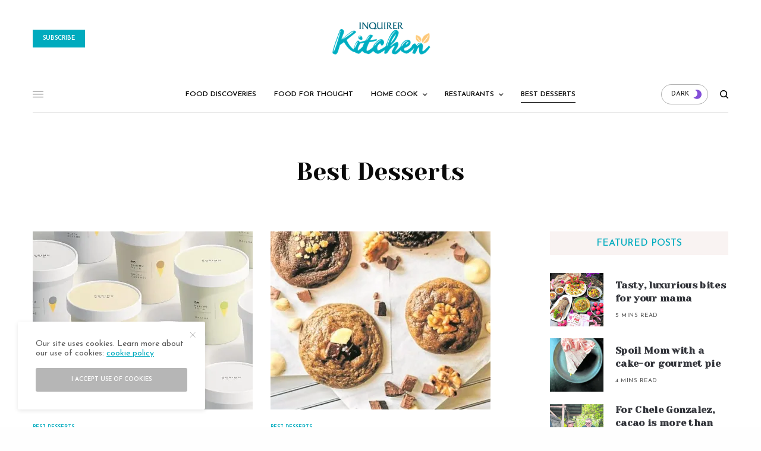

--- FILE ---
content_type: text/html; charset=UTF-8
request_url: http://inquirerkitchen.com/category/best-desserts/
body_size: 21346
content:
<!doctype html>
<html lang="en-US">
<head>
	<meta charset="UTF-8" />
	<meta name="viewport" content="width=device-width, initial-scale=1, maximum-scale=1, viewport-fit=cover">
	<link rel="profile" href="http://gmpg.org/xfn/11">
	
	<meta name='robots' content='index, follow, max-image-preview:large, max-snippet:-1, max-video-preview:-1' />
	<style>img:is([sizes="auto" i], [sizes^="auto," i]) { contain-intrinsic-size: 3000px 1500px }</style>
	<script>window._wca = window._wca || [];</script>

	
	<title>Best Desserts Archives - Inquirer Kitchen</title>
	<link rel="canonical" href="http://inquirerkitchen.com/category/best-desserts/" />
	<meta property="og:locale" content="en_US" />
	<meta property="og:type" content="article" />
	<meta property="og:title" content="Best Desserts Archives - Inquirer Kitchen" />
	<meta property="og:url" content="http://inquirerkitchen.com/category/best-desserts/" />
	<meta property="og:site_name" content="Inquirer Kitchen" />
	<meta property="og:image" content="https://i0.wp.com/inquirerkitchen.com/wp-content/uploads/2020/10/INQKITCHEN-logo-website-BIG-03-1.png?fit=418%2C418" />
	<meta property="og:image:width" content="418" />
	<meta property="og:image:height" content="418" />
	<meta property="og:image:type" content="image/png" />
	<meta name="twitter:card" content="summary_large_image" />
	<script type="application/ld+json" class="yoast-schema-graph">{"@context":"https://schema.org","@graph":[{"@type":"CollectionPage","@id":"http://inquirerkitchen.com/category/best-desserts/","url":"http://inquirerkitchen.com/category/best-desserts/","name":"Best Desserts Archives - Inquirer Kitchen","isPartOf":{"@id":"http://inquirerkitchen.com/#website"},"primaryImageOfPage":{"@id":"http://inquirerkitchen.com/category/best-desserts/#primaryimage"},"image":{"@id":"http://inquirerkitchen.com/category/best-desserts/#primaryimage"},"thumbnailUrl":"https://i0.wp.com/inquirerkitchen.com/wp-content/uploads/2020/10/85921-e1692765829552.jpg?fit=1294%2C800","breadcrumb":{"@id":"http://inquirerkitchen.com/category/best-desserts/#breadcrumb"},"inLanguage":"en-US"},{"@type":"ImageObject","inLanguage":"en-US","@id":"http://inquirerkitchen.com/category/best-desserts/#primaryimage","url":"https://i0.wp.com/inquirerkitchen.com/wp-content/uploads/2020/10/85921-e1692765829552.jpg?fit=1294%2C800","contentUrl":"https://i0.wp.com/inquirerkitchen.com/wp-content/uploads/2020/10/85921-e1692765829552.jpg?fit=1294%2C800","width":1294,"height":800,"caption":"pls use (or the other version) Japanese minimal aesthetics extend to the packaging."},{"@type":"BreadcrumbList","@id":"http://inquirerkitchen.com/category/best-desserts/#breadcrumb","itemListElement":[{"@type":"ListItem","position":1,"name":"Home","item":"http://inquirerkitchen.com/"},{"@type":"ListItem","position":2,"name":"Best Desserts"}]},{"@type":"WebSite","@id":"http://inquirerkitchen.com/#website","url":"http://inquirerkitchen.com/","name":"Inquirer Kitchen","description":"","potentialAction":[{"@type":"SearchAction","target":{"@type":"EntryPoint","urlTemplate":"http://inquirerkitchen.com/?s={search_term_string}"},"query-input":{"@type":"PropertyValueSpecification","valueRequired":true,"valueName":"search_term_string"}}],"inLanguage":"en-US"}]}</script>
	


<link rel='dns-prefetch' href='//cdn.plyr.io' />
<link rel='dns-prefetch' href='//stats.wp.com' />
<link rel='dns-prefetch' href='//www.googletagmanager.com' />
<link rel='dns-prefetch' href='//fonts.googleapis.com' />
<link rel='preconnect' href='//i0.wp.com' />
<link rel='preconnect' href='//c0.wp.com' />
<link rel="preconnect" href="//fonts.gstatic.com/" crossorigin><script type="text/javascript">
/* <![CDATA[ */
window._wpemojiSettings = {"baseUrl":"https:\/\/s.w.org\/images\/core\/emoji\/16.0.1\/72x72\/","ext":".png","svgUrl":"https:\/\/s.w.org\/images\/core\/emoji\/16.0.1\/svg\/","svgExt":".svg","source":{"concatemoji":"http:\/\/inquirerkitchen.com\/lib\/js\/wp-emoji-release.min.js"}};
/*! This file is auto-generated */
!function(s,n){var o,i,e;function c(e){try{var t={supportTests:e,timestamp:(new Date).valueOf()};sessionStorage.setItem(o,JSON.stringify(t))}catch(e){}}function p(e,t,n){e.clearRect(0,0,e.canvas.width,e.canvas.height),e.fillText(t,0,0);var t=new Uint32Array(e.getImageData(0,0,e.canvas.width,e.canvas.height).data),a=(e.clearRect(0,0,e.canvas.width,e.canvas.height),e.fillText(n,0,0),new Uint32Array(e.getImageData(0,0,e.canvas.width,e.canvas.height).data));return t.every(function(e,t){return e===a[t]})}function u(e,t){e.clearRect(0,0,e.canvas.width,e.canvas.height),e.fillText(t,0,0);for(var n=e.getImageData(16,16,1,1),a=0;a<n.data.length;a++)if(0!==n.data[a])return!1;return!0}function f(e,t,n,a){switch(t){case"flag":return n(e,"\ud83c\udff3\ufe0f\u200d\u26a7\ufe0f","\ud83c\udff3\ufe0f\u200b\u26a7\ufe0f")?!1:!n(e,"\ud83c\udde8\ud83c\uddf6","\ud83c\udde8\u200b\ud83c\uddf6")&&!n(e,"\ud83c\udff4\udb40\udc67\udb40\udc62\udb40\udc65\udb40\udc6e\udb40\udc67\udb40\udc7f","\ud83c\udff4\u200b\udb40\udc67\u200b\udb40\udc62\u200b\udb40\udc65\u200b\udb40\udc6e\u200b\udb40\udc67\u200b\udb40\udc7f");case"emoji":return!a(e,"\ud83e\udedf")}return!1}function g(e,t,n,a){var r="undefined"!=typeof WorkerGlobalScope&&self instanceof WorkerGlobalScope?new OffscreenCanvas(300,150):s.createElement("canvas"),o=r.getContext("2d",{willReadFrequently:!0}),i=(o.textBaseline="top",o.font="600 32px Arial",{});return e.forEach(function(e){i[e]=t(o,e,n,a)}),i}function t(e){var t=s.createElement("script");t.src=e,t.defer=!0,s.head.appendChild(t)}"undefined"!=typeof Promise&&(o="wpEmojiSettingsSupports",i=["flag","emoji"],n.supports={everything:!0,everythingExceptFlag:!0},e=new Promise(function(e){s.addEventListener("DOMContentLoaded",e,{once:!0})}),new Promise(function(t){var n=function(){try{var e=JSON.parse(sessionStorage.getItem(o));if("object"==typeof e&&"number"==typeof e.timestamp&&(new Date).valueOf()<e.timestamp+604800&&"object"==typeof e.supportTests)return e.supportTests}catch(e){}return null}();if(!n){if("undefined"!=typeof Worker&&"undefined"!=typeof OffscreenCanvas&&"undefined"!=typeof URL&&URL.createObjectURL&&"undefined"!=typeof Blob)try{var e="postMessage("+g.toString()+"("+[JSON.stringify(i),f.toString(),p.toString(),u.toString()].join(",")+"));",a=new Blob([e],{type:"text/javascript"}),r=new Worker(URL.createObjectURL(a),{name:"wpTestEmojiSupports"});return void(r.onmessage=function(e){c(n=e.data),r.terminate(),t(n)})}catch(e){}c(n=g(i,f,p,u))}t(n)}).then(function(e){for(var t in e)n.supports[t]=e[t],n.supports.everything=n.supports.everything&&n.supports[t],"flag"!==t&&(n.supports.everythingExceptFlag=n.supports.everythingExceptFlag&&n.supports[t]);n.supports.everythingExceptFlag=n.supports.everythingExceptFlag&&!n.supports.flag,n.DOMReady=!1,n.readyCallback=function(){n.DOMReady=!0}}).then(function(){return e}).then(function(){var e;n.supports.everything||(n.readyCallback(),(e=n.source||{}).concatemoji?t(e.concatemoji):e.wpemoji&&e.twemoji&&(t(e.twemoji),t(e.wpemoji)))}))}((window,document),window._wpemojiSettings);
/* ]]> */
</script>

<link rel='stylesheet' id='pt-cv-public-style-css' href='http://inquirerkitchen.com/core/modules/0dc8d15ab4/public/assets/css/cv.css' type='text/css' media='all' />
<style id='wp-emoji-styles-inline-css' type='text/css'>

	img.wp-smiley, img.emoji {
		display: inline !important;
		border: none !important;
		box-shadow: none !important;
		height: 1em !important;
		width: 1em !important;
		margin: 0 0.07em !important;
		vertical-align: -0.1em !important;
		background: none !important;
		padding: 0 !important;
	}
</style>
<link rel='stylesheet' id='wp-block-library-css' href='https://c0.wp.com/c/6.8.3/wp-includes/css/dist/block-library/style.min.css' type='text/css' media='all' />
<style id='classic-theme-styles-inline-css' type='text/css'>
/*! This file is auto-generated */
.wp-block-button__link{color:#fff;background-color:#32373c;border-radius:9999px;box-shadow:none;text-decoration:none;padding:calc(.667em + 2px) calc(1.333em + 2px);font-size:1.125em}.wp-block-file__button{background:#32373c;color:#fff;text-decoration:none}
</style>
<link rel='stylesheet' id='mediaelement-css' href='https://c0.wp.com/c/6.8.3/wp-includes/js/mediaelement/mediaelementplayer-legacy.min.css' type='text/css' media='all' />
<link rel='stylesheet' id='wp-mediaelement-css' href='https://c0.wp.com/c/6.8.3/wp-includes/js/mediaelement/wp-mediaelement.min.css' type='text/css' media='all' />
<style id='jetpack-sharing-buttons-style-inline-css' type='text/css'>
.jetpack-sharing-buttons__services-list{display:flex;flex-direction:row;flex-wrap:wrap;gap:0;list-style-type:none;margin:5px;padding:0}.jetpack-sharing-buttons__services-list.has-small-icon-size{font-size:12px}.jetpack-sharing-buttons__services-list.has-normal-icon-size{font-size:16px}.jetpack-sharing-buttons__services-list.has-large-icon-size{font-size:24px}.jetpack-sharing-buttons__services-list.has-huge-icon-size{font-size:36px}@media print{.jetpack-sharing-buttons__services-list{display:none!important}}.editor-styles-wrapper .wp-block-jetpack-sharing-buttons{gap:0;padding-inline-start:0}ul.jetpack-sharing-buttons__services-list.has-background{padding:1.25em 2.375em}
</style>
<style id='global-styles-inline-css' type='text/css'>
:root{--wp--preset--aspect-ratio--square: 1;--wp--preset--aspect-ratio--4-3: 4/3;--wp--preset--aspect-ratio--3-4: 3/4;--wp--preset--aspect-ratio--3-2: 3/2;--wp--preset--aspect-ratio--2-3: 2/3;--wp--preset--aspect-ratio--16-9: 16/9;--wp--preset--aspect-ratio--9-16: 9/16;--wp--preset--color--black: #000000;--wp--preset--color--cyan-bluish-gray: #abb8c3;--wp--preset--color--white: #ffffff;--wp--preset--color--pale-pink: #f78da7;--wp--preset--color--vivid-red: #cf2e2e;--wp--preset--color--luminous-vivid-orange: #ff6900;--wp--preset--color--luminous-vivid-amber: #fcb900;--wp--preset--color--light-green-cyan: #7bdcb5;--wp--preset--color--vivid-green-cyan: #00d084;--wp--preset--color--pale-cyan-blue: #8ed1fc;--wp--preset--color--vivid-cyan-blue: #0693e3;--wp--preset--color--vivid-purple: #9b51e0;--wp--preset--color--thb-accent: #00abbe;--wp--preset--gradient--vivid-cyan-blue-to-vivid-purple: linear-gradient(135deg,rgba(6,147,227,1) 0%,rgb(155,81,224) 100%);--wp--preset--gradient--light-green-cyan-to-vivid-green-cyan: linear-gradient(135deg,rgb(122,220,180) 0%,rgb(0,208,130) 100%);--wp--preset--gradient--luminous-vivid-amber-to-luminous-vivid-orange: linear-gradient(135deg,rgba(252,185,0,1) 0%,rgba(255,105,0,1) 100%);--wp--preset--gradient--luminous-vivid-orange-to-vivid-red: linear-gradient(135deg,rgba(255,105,0,1) 0%,rgb(207,46,46) 100%);--wp--preset--gradient--very-light-gray-to-cyan-bluish-gray: linear-gradient(135deg,rgb(238,238,238) 0%,rgb(169,184,195) 100%);--wp--preset--gradient--cool-to-warm-spectrum: linear-gradient(135deg,rgb(74,234,220) 0%,rgb(151,120,209) 20%,rgb(207,42,186) 40%,rgb(238,44,130) 60%,rgb(251,105,98) 80%,rgb(254,248,76) 100%);--wp--preset--gradient--blush-light-purple: linear-gradient(135deg,rgb(255,206,236) 0%,rgb(152,150,240) 100%);--wp--preset--gradient--blush-bordeaux: linear-gradient(135deg,rgb(254,205,165) 0%,rgb(254,45,45) 50%,rgb(107,0,62) 100%);--wp--preset--gradient--luminous-dusk: linear-gradient(135deg,rgb(255,203,112) 0%,rgb(199,81,192) 50%,rgb(65,88,208) 100%);--wp--preset--gradient--pale-ocean: linear-gradient(135deg,rgb(255,245,203) 0%,rgb(182,227,212) 50%,rgb(51,167,181) 100%);--wp--preset--gradient--electric-grass: linear-gradient(135deg,rgb(202,248,128) 0%,rgb(113,206,126) 100%);--wp--preset--gradient--midnight: linear-gradient(135deg,rgb(2,3,129) 0%,rgb(40,116,252) 100%);--wp--preset--font-size--small: 13px;--wp--preset--font-size--medium: 20px;--wp--preset--font-size--large: 36px;--wp--preset--font-size--x-large: 42px;--wp--preset--spacing--20: 0.44rem;--wp--preset--spacing--30: 0.67rem;--wp--preset--spacing--40: 1rem;--wp--preset--spacing--50: 1.5rem;--wp--preset--spacing--60: 2.25rem;--wp--preset--spacing--70: 3.38rem;--wp--preset--spacing--80: 5.06rem;--wp--preset--shadow--natural: 6px 6px 9px rgba(0, 0, 0, 0.2);--wp--preset--shadow--deep: 12px 12px 50px rgba(0, 0, 0, 0.4);--wp--preset--shadow--sharp: 6px 6px 0px rgba(0, 0, 0, 0.2);--wp--preset--shadow--outlined: 6px 6px 0px -3px rgba(255, 255, 255, 1), 6px 6px rgba(0, 0, 0, 1);--wp--preset--shadow--crisp: 6px 6px 0px rgba(0, 0, 0, 1);}:where(.is-layout-flex){gap: 0.5em;}:where(.is-layout-grid){gap: 0.5em;}body .is-layout-flex{display: flex;}.is-layout-flex{flex-wrap: wrap;align-items: center;}.is-layout-flex > :is(*, div){margin: 0;}body .is-layout-grid{display: grid;}.is-layout-grid > :is(*, div){margin: 0;}:where(.wp-block-columns.is-layout-flex){gap: 2em;}:where(.wp-block-columns.is-layout-grid){gap: 2em;}:where(.wp-block-post-template.is-layout-flex){gap: 1.25em;}:where(.wp-block-post-template.is-layout-grid){gap: 1.25em;}.has-black-color{color: var(--wp--preset--color--black) !important;}.has-cyan-bluish-gray-color{color: var(--wp--preset--color--cyan-bluish-gray) !important;}.has-white-color{color: var(--wp--preset--color--white) !important;}.has-pale-pink-color{color: var(--wp--preset--color--pale-pink) !important;}.has-vivid-red-color{color: var(--wp--preset--color--vivid-red) !important;}.has-luminous-vivid-orange-color{color: var(--wp--preset--color--luminous-vivid-orange) !important;}.has-luminous-vivid-amber-color{color: var(--wp--preset--color--luminous-vivid-amber) !important;}.has-light-green-cyan-color{color: var(--wp--preset--color--light-green-cyan) !important;}.has-vivid-green-cyan-color{color: var(--wp--preset--color--vivid-green-cyan) !important;}.has-pale-cyan-blue-color{color: var(--wp--preset--color--pale-cyan-blue) !important;}.has-vivid-cyan-blue-color{color: var(--wp--preset--color--vivid-cyan-blue) !important;}.has-vivid-purple-color{color: var(--wp--preset--color--vivid-purple) !important;}.has-black-background-color{background-color: var(--wp--preset--color--black) !important;}.has-cyan-bluish-gray-background-color{background-color: var(--wp--preset--color--cyan-bluish-gray) !important;}.has-white-background-color{background-color: var(--wp--preset--color--white) !important;}.has-pale-pink-background-color{background-color: var(--wp--preset--color--pale-pink) !important;}.has-vivid-red-background-color{background-color: var(--wp--preset--color--vivid-red) !important;}.has-luminous-vivid-orange-background-color{background-color: var(--wp--preset--color--luminous-vivid-orange) !important;}.has-luminous-vivid-amber-background-color{background-color: var(--wp--preset--color--luminous-vivid-amber) !important;}.has-light-green-cyan-background-color{background-color: var(--wp--preset--color--light-green-cyan) !important;}.has-vivid-green-cyan-background-color{background-color: var(--wp--preset--color--vivid-green-cyan) !important;}.has-pale-cyan-blue-background-color{background-color: var(--wp--preset--color--pale-cyan-blue) !important;}.has-vivid-cyan-blue-background-color{background-color: var(--wp--preset--color--vivid-cyan-blue) !important;}.has-vivid-purple-background-color{background-color: var(--wp--preset--color--vivid-purple) !important;}.has-black-border-color{border-color: var(--wp--preset--color--black) !important;}.has-cyan-bluish-gray-border-color{border-color: var(--wp--preset--color--cyan-bluish-gray) !important;}.has-white-border-color{border-color: var(--wp--preset--color--white) !important;}.has-pale-pink-border-color{border-color: var(--wp--preset--color--pale-pink) !important;}.has-vivid-red-border-color{border-color: var(--wp--preset--color--vivid-red) !important;}.has-luminous-vivid-orange-border-color{border-color: var(--wp--preset--color--luminous-vivid-orange) !important;}.has-luminous-vivid-amber-border-color{border-color: var(--wp--preset--color--luminous-vivid-amber) !important;}.has-light-green-cyan-border-color{border-color: var(--wp--preset--color--light-green-cyan) !important;}.has-vivid-green-cyan-border-color{border-color: var(--wp--preset--color--vivid-green-cyan) !important;}.has-pale-cyan-blue-border-color{border-color: var(--wp--preset--color--pale-cyan-blue) !important;}.has-vivid-cyan-blue-border-color{border-color: var(--wp--preset--color--vivid-cyan-blue) !important;}.has-vivid-purple-border-color{border-color: var(--wp--preset--color--vivid-purple) !important;}.has-vivid-cyan-blue-to-vivid-purple-gradient-background{background: var(--wp--preset--gradient--vivid-cyan-blue-to-vivid-purple) !important;}.has-light-green-cyan-to-vivid-green-cyan-gradient-background{background: var(--wp--preset--gradient--light-green-cyan-to-vivid-green-cyan) !important;}.has-luminous-vivid-amber-to-luminous-vivid-orange-gradient-background{background: var(--wp--preset--gradient--luminous-vivid-amber-to-luminous-vivid-orange) !important;}.has-luminous-vivid-orange-to-vivid-red-gradient-background{background: var(--wp--preset--gradient--luminous-vivid-orange-to-vivid-red) !important;}.has-very-light-gray-to-cyan-bluish-gray-gradient-background{background: var(--wp--preset--gradient--very-light-gray-to-cyan-bluish-gray) !important;}.has-cool-to-warm-spectrum-gradient-background{background: var(--wp--preset--gradient--cool-to-warm-spectrum) !important;}.has-blush-light-purple-gradient-background{background: var(--wp--preset--gradient--blush-light-purple) !important;}.has-blush-bordeaux-gradient-background{background: var(--wp--preset--gradient--blush-bordeaux) !important;}.has-luminous-dusk-gradient-background{background: var(--wp--preset--gradient--luminous-dusk) !important;}.has-pale-ocean-gradient-background{background: var(--wp--preset--gradient--pale-ocean) !important;}.has-electric-grass-gradient-background{background: var(--wp--preset--gradient--electric-grass) !important;}.has-midnight-gradient-background{background: var(--wp--preset--gradient--midnight) !important;}.has-small-font-size{font-size: var(--wp--preset--font-size--small) !important;}.has-medium-font-size{font-size: var(--wp--preset--font-size--medium) !important;}.has-large-font-size{font-size: var(--wp--preset--font-size--large) !important;}.has-x-large-font-size{font-size: var(--wp--preset--font-size--x-large) !important;}
:where(.wp-block-post-template.is-layout-flex){gap: 1.25em;}:where(.wp-block-post-template.is-layout-grid){gap: 1.25em;}
:where(.wp-block-columns.is-layout-flex){gap: 2em;}:where(.wp-block-columns.is-layout-grid){gap: 2em;}
:root :where(.wp-block-pullquote){font-size: 1.5em;line-height: 1.6;}
</style>
<style id='woocommerce-inline-inline-css' type='text/css'>
.woocommerce form .form-row .required { visibility: visible; }
</style>
<link rel='stylesheet' id='brands-styles-css' href='https://c0.wp.com/p/woocommerce/9.9.5/assets/css/brands.css' type='text/css' media='all' />
<link rel='stylesheet' id='thb-app-css' href='http://inquirerkitchen.com/core/views/3085887b27/assets/css/app.css' type='text/css' media='all' />
<style id='thb-app-inline-css' type='text/css'>
body,h1, .h1, h2, .h2, h3, .h3, h4, .h4, h5, .h5, h6, .h6,.thb-lightbox-button .thb-lightbox-text,.post .post-category,.post.thumbnail-seealso .thb-seealso-text,.thb-entry-footer,.smart-list .smart-list-title .smart-list-count,.smart-list .thb-smart-list-content .smart-list-count,.thb-carousel.bottom-arrows .slick-bottom-arrows,.thb-hotspot-container,.thb-pin-it-container .thb-pin-it,label,input[type="text"],input[type="password"],input[type="date"],input[type="datetime"],input[type="email"],input[type="number"],input[type="search"],input[type="tel"],input[type="time"],input[type="url"],textarea,.testimonial-author,.thb-article-sponsors,input[type="submit"],submit,.button,.btn,.btn-block,.btn-text,.post .post-gallery .thb-post-icon,.post .thb-post-bottom,.woocommerce-MyAccount-navigation,.featured_image_credit,.widget .thb-widget-title,.thb-readmore .thb-readmore-title,.widget.thb_widget_instagram .thb-instagram-header,.widget.thb_widget_instagram .thb-instagram-footer,.thb-instagram-row figure .instagram-link,.widget.thb_widget_top_reviews .post .widget-review-title-holder .thb-widget-score,.thb-instagram-row figure,.widget.thb_widget_top_categories .thb-widget-category-link .thb-widget-category-name,.widget.thb_widget_twitter .thb-twitter-user,.widget.thb_widget_twitter .thb-tweet .thb-tweet-time,.widget.thb_widget_twitter .thb-tweet .thb-tweet-actions,.thb-social-links-container,.login-page-form,.woocommerce .woocommerce-form-login .lost_password,.woocommerce-message, .woocommerce-error, .woocommerce-notice, .woocommerce-info,.woocommerce-success,.select2,.woocommerce-MyAccount-content legend,.shop_table,.thb-lightbox-button .thb-lightbox-thumbs,.post.thumbnail-style6 .post-gallery .now-playing,.widget.thb_widget_top_reviews .post .widget-review-title-holder .thb-widget-score strong,.post.thumbnail-style8 .thumb_large_count,.post.thumbnail-style4 .thumb_count,.post .thb-read-more {font-family:Josefin Sans, 'BlinkMacSystemFont', -apple-system, 'Roboto', 'Lucida Sans';}.post-title h1,.post-title h2,.post-title h3,.post-title h4,.post-title h5,.post-title h6 {font-family:Yeseva One, 'BlinkMacSystemFont', -apple-system, 'Roboto', 'Lucida Sans';font-weight:800;letter-spacing:0.02em !important;}.post-content,.post-excerpt,.thb-article-subscribe p,.thb-article-author p,.commentlist .comment p, .commentlist .review p,.thb-executive-summary,.thb-newsletter-form p,.search-title p,.thb-product-detail .product-information .woocommerce-product-details__short-description,.widget:not(.woocommerce) p,.thb-author-info .thb-author-page-description p,.wpb_text_column,.no-vc,.woocommerce-tabs .wc-tab,.woocommerce-tabs .wc-tab p:not(.stars),.thb-pricing-table .pricing-container .pricing-description,.content404 p,.subfooter p {font-family:Roboto, 'BlinkMacSystemFont', -apple-system, 'Roboto', 'Lucida Sans';}.thb-full-menu {font-family:Josefin Sans, 'BlinkMacSystemFont', -apple-system, 'Roboto', 'Lucida Sans';}.thb-mobile-menu,.thb-secondary-menu {font-family:Josefin Sans, 'BlinkMacSystemFont', -apple-system, 'Roboto', 'Lucida Sans';}.thb-dropcap-on .post-detail .post-content>p:first-of-type:first-letter,.thb-dropcap-on .post-detail .post-content>.row:first-of-type .columns:first-of-type .wpb_text_column:first-of-type .wpb_wrapper>p:first-of-type:first-letter {font-weight:bolder;}.widget.style1 .thb-widget-title,.widget.style2 .thb-widget-title,.widget.style3 .thb-widget-title {}em {}label {}input[type="submit"],submit,.button,.btn,.btn-block,.btn-text {}.article-container .post-content,.article-container .post-content p:not(.wp-block-cover-text) {}.post .post-category {font-weight:600;font-size:9px;letter-spacing:0em !important;}.post-detail .thb-executive-summary li {}.post .post-excerpt {}.thb-full-menu>li>a:not(.logolink) {}.thb-full-menu li .sub-menu li a {font-size:10px;}.thb-mobile-menu>li>a {font-size:12px;}.thb-mobile-menu .sub-menu a {font-size:11px;}.thb-secondary-menu a {}#mobile-menu .menu-footer {}#mobile-menu .thb-social-links-container .thb-social-link-wrap .thb-social-link .thb-social-icon-container {}.widget .thb-widget-title,.widget.style2 .thb-widget-title,.widget.style3 .thb-widget-title{font-size:16px;text-transform:capitalize !important;}.footer .widget .thb-widget-title,.footer .widget.style2 .thb-widget-title,.footer .widget.style3 .thb-widget-title {font-weight:600;font-size:12px;text-transform:uppercase !important;}.footer .widget,.footer .widget p {font-weight:600;font-size:11px;text-transform:uppercase !important;}.subfooter .thb-full-menu>li>a:not(.logolink) {}.subfooter p {}.subfooter .thb-social-links-container.thb-social-horizontal .thb-social-link-wrap .thb-social-icon-container,.subfooter.style6 .thb-social-links-container.thb-social-horizontal .thb-social-link-wrap .thb-social-icon-container {}#scroll_to_top {}.search-title p {}@media screen and (min-width:1024px) {h1,.h1 {font-family:Yeseva One, 'BlinkMacSystemFont', -apple-system, 'Roboto', 'Lucida Sans';font-weight:800;}}h1,.h1 {font-family:Yeseva One, 'BlinkMacSystemFont', -apple-system, 'Roboto', 'Lucida Sans';}@media screen and (min-width:1024px) {h2 {font-family:Yeseva One, 'BlinkMacSystemFont', -apple-system, 'Roboto', 'Lucida Sans';font-weight:800;}}h2 {font-family:Yeseva One, 'BlinkMacSystemFont', -apple-system, 'Roboto', 'Lucida Sans';}@media screen and (min-width:1024px) {h3 {font-weight:500;}}h3 {}@media screen and (min-width:1024px) {h4 {font-weight:500;}}h4 {}@media screen and (min-width:1024px) {h5 {font-weight:500;}}h5 {}h6 {font-weight:500;}.logo-holder .logolink .logoimg {max-height:70px;}.logo-holder .logolink .logoimg[src$=".svg"] {max-height:100%;height:70px;}@media screen and (max-width:1023px) {.header.header-mobile .logo-holder .logolink .logoimg {max-height:32px;}.header.header-mobile .logo-holder .logolink .logoimg[src$=".svg"] {max-height:100%;height:32px;}}.header.fixed:not(.header-mobile) .logo-holder .logolink .logoimg {max-height:32px;}.header.fixed:not(.header-mobile) .logo-holder .logolink .logoimg {max-height:100%;height:32px;}#mobile-menu .logolink .logoimg {max-height:32px;}#mobile-menu .logolink .logoimg {max-height:100%;height:32px;}.header:not(.fixed):not(.header-mobile):not(.style1) {padding-top:0px;padding-bottom:0px;}.header.style1 .header-logo-row {padding-top:0px;padding-bottom:0px;}a:hover,h1 small, h2 small, h3 small, h4 small, h5 small, h6 small,h1 small a, h2 small a, h3 small a, h4 small a, h5 small a, h6 small a,.secondary-area .thb-follow-holder .sub-menu .subscribe_part .thb-newsletter-form h4,.secondary-area .thb-follow-holder .sub-menu .subscribe_part .thb-newsletter-form .newsletter-form .btn:hover,.thb-full-menu.thb-standard > li.current-menu-item:not(.has-hash) > a,.thb-full-menu > li > a:not(.logolink)[data-filter].active,.thb-dropdown-color-dark .thb-full-menu .sub-menu li a:hover,#mobile-menu.dark .thb-mobile-menu > li > a:hover,#mobile-menu.dark .sub-menu a:hover,#mobile-menu.dark .thb-secondary-menu a:hover,.thb-secondary-menu a:hover,.post .thb-read-more:hover,.post:not(.white-post-content) .thb-post-bottom.sponsored-bottom ul li,.post:not(.white-post-content) .thb-post-bottom .post-share:hover,.thb-dropcap-on .post-detail .post-content>p:first-of-type:first-letter,.thb-dropcap-on .post-detail .post-content>.row:first-of-type .columns:first-of-type .wpb_text_column:first-of-type .wpb_wrapper>p:first-of-type:first-letter,.post-detail .thb-executive-summary li:before,.thb-readmore p a,input[type="submit"].white:hover,.button.white:hover,.btn.white:hover,input[type="submit"].style2.accent,.button.style2.accent,.btn.style2.accent,.search-title h1 strong,.thb-author-page-meta a:hover,.widget.thb_widget_top_reviews .post .widget-review-title-holder .thb-widget-score strong,.thb-autotype .thb-autotype-entry,.thb_location_container.row .thb_location h5,.thb-page-menu li:hover a, .thb-page-menu li.current_page_item a,.thb-tabs.style3 .vc_tta-panel-heading h4 a:hover,.thb-tabs.style3 .vc_tta-panel-heading h4 a.active,.thb-tabs.style4 .vc_tta-panel-heading h4 a:hover,.thb-tabs.style4 .vc_tta-panel-heading h4 a.active,.thb-iconbox.top.type5 .iconbox-content .thb-read-more,.thb-testimonials.style7 .testimonial-author cite,.thb-testimonials.style7 .testimonial-author span,.thb-article-reactions .row .columns .thb-reaction.active .thb-reaction-count,.thb-article-sponsors .sponsored-by,.thb-cookie-bar .thb-cookie-text a,.thb-pricing-table.style2 .pricing-container .thb_pricing_head .thb-price,.thb-hotspot-container .product-hotspots .product-title .hotspots-buynow,.plyr--full-ui input[type=range],.woocommerce-checkout-payment .wc_payment_methods .wc_payment_method.payment_method_paypal .about_paypal,.has-thb-accent-color,.wp-block-button .wp-block-button__link.has-thb-accent-color {color:#00abbe;}.columns.thb-light-column .thb-newsletter-form .btn:hover,.secondary-area .thb-trending-holder .thb-full-menu li.menu-item-has-children .sub-menu .thb-trending .thb-trending-tabs a.active,.thb-full-menu.thb-line-marker > li > a:before,#mobile-menu.dark .widget.thb_widget_subscribe .btn:hover,.post .thb-read-more:after,.post.style4 .post-gallery:after,.post.style5 .post-inner-content,.post.style13 .post-gallery:after,.smart-list .smart-list-title .smart-list-count,.smart-list.smart-list-v3 .thb-smart-list-nav .arrow:not(.disabled):hover,.thb-custom-checkbox input[type="checkbox"]:checked + label:before,input[type="submit"]:not(.white):not(.grey):not(.style2):not(.white):not(.add_to_cart_button):not(.accent):hover,.button:not(.white):not(.grey):not(.style2):not(.white):not(.add_to_cart_button):not(.accent):hover,.btn:not(.white):not(.grey):not(.style2):not(.white):not(.add_to_cart_button):not(.accent):hover,input[type="submit"].grey:hover,.button.grey:hover,.btn.grey:hover,input[type="submit"].accent, input[type="submit"].checkout,.button.accent,.button.checkout,.btn.accent,.btn.checkout,input[type="submit"].style2.accent:hover,.button.style2.accent:hover,.btn.style2.accent:hover,.btn-text.style3 .circle-btn,.widget.thb_widget_top_categories .thb-widget-category-link:hover .thb-widget-category-name,.thb-progressbar .thb-progress span,.thb-page-menu.style1 li:hover a, .thb-page-menu.style1 li.current_page_item a,.thb-client-row.thb-opacity.with-accent .thb-client:hover,.thb-client-row .style4 .accent-color,.thb-tabs.style1 .vc_tta-panel-heading h4 a:before,.thb-testimonials.style7 .thb-carousel .slick-dots .select,.thb-categorylinks.style2 a:after,.thb-category-card:hover,.thb-hotspot-container .thb-hotspot.pin-accent,.pagination ul .page-numbers.current, .pagination ul .page-numbers:not(.dots):hover,.pagination .nav-links .page-numbers.current,.pagination .nav-links .page-numbers:not(.dots):hover,.woocommerce-pagination ul .page-numbers.current,.woocommerce-pagination ul .page-numbers:not(.dots):hover,.woocommerce-pagination .nav-links .page-numbers.current,.woocommerce-pagination .nav-links .page-numbers:not(.dots):hover,.plyr__control--overlaid,.plyr--video .plyr__control.plyr__tab-focus, .plyr--video .plyr__control:hover, .plyr--video .plyr__control[aria-expanded=true],.badge.onsale,.demo_store,.products .product .product_after_title .button:hover:after,.woocommerce-MyAccount-navigation ul li:hover a, .woocommerce-MyAccount-navigation ul li.is-active a,.has-thb-accent-background-color,.wp-block-button .wp-block-button__link.has-thb-accent-background-color {background-color:#00abbe;}.thb-dark-mode-on .btn.grey:hover,.thb-dark-mode-on .thb-pricing-table.style2 .pricing-container .btn:hover,.thb-dark-mode-on .woocommerce-checkout-payment .wc_payment_methods+.place-order .button:hover {background-color:#00abbe;}input[type="submit"].accent:hover, input[type="submit"].checkout:hover,.button.accent:hover,.button.checkout:hover,.btn.accent:hover,.btn.checkout:hover {background-color:#009aab;}.post-detail .post-split-title-container,.thb-article-reactions .row .columns .thb-reaction.active .thb-reaction-image,.secondary-area .thb-follow-holder .sub-menu .subscribe_part {background-color:rgba(0,171,190, 0.05) !important;}.post.style6.style6-bg .post-inner-content {background-color:rgba(0,171,190, 0.15);}.thb-lightbox-button:hover {background-color:rgba(0,171,190, 0.05);}.thb-tabs.style3 .vc_tta-panel-heading h4 a:before {background-color:rgba(0,171,190, 0.4);}.secondary-area .thb-trending-holder .thb-full-menu li.menu-item-has-children .sub-menu .thb-trending .thb-trending-tabs a.active,.post .post-title a:hover > span,.post.sticky .post-title a>span,.thb-lightbox-button:hover,.thb-custom-checkbox label:before,input[type="submit"].style2.accent,.button.style2.accent,.btn.style2.accent,.thb-page-menu.style1 li:hover a, .thb-page-menu.style1 li.current_page_item a,.thb-client-row.has-border.thb-opacity.with-accent .thb-client:hover,.thb-iconbox.top.type5,.thb-article-reactions .row .columns .thb-reaction:hover .thb-reaction-image,.thb-article-reactions .row .columns .thb-reaction.active .thb-reaction-image,.pagination ul .page-numbers.current, .pagination ul .page-numbers:not(.dots):hover,.pagination .nav-links .page-numbers.current,.pagination .nav-links .page-numbers:not(.dots):hover,.woocommerce-pagination ul .page-numbers.current,.woocommerce-pagination ul .page-numbers:not(.dots):hover,.woocommerce-pagination .nav-links .page-numbers.current,.woocommerce-pagination .nav-links .page-numbers:not(.dots):hover,.woocommerce-MyAccount-navigation ul li:hover a, .woocommerce-MyAccount-navigation ul li.is-active a {border-color:#00abbe;}.thb-page-menu.style1 li:hover + li a, .thb-page-menu.style1 li.current_page_item + li a,.woocommerce-MyAccount-navigation ul li:hover + li a, .woocommerce-MyAccount-navigation ul li.is-active + li a {border-top-color:#00abbe;}.text-underline-style:after, .post-detail .post-content > p > a:after, .post-detail .post-content>ul:not([class])>li>a:after, .post-detail .post-content>ol:not([class])>li>a:after, .wpb_text_column p > a:after, .smart-list .thb-smart-list-content p > a:after, .post-gallery-content .thb-content-row .columns.image-text p>a:after {border-bottom-color:#00abbe;}.secondary-area .thb-trending-holder .thb-full-menu li.menu-item-has-children .sub-menu .thb-trending .thb-trending-tabs a.active + a {border-left-color:#00abbe;}.header.fixed .thb-reading-indicator .thb-indicator .indicator-hover,.header.fixed .thb-reading-indicator .thb-indicator .indicator-arrow,.commentlist .comment .reply a:hover svg path,.commentlist .review .reply a:hover svg path,.btn-text.style4 .arrow svg:first-child,.thb-iconbox.top.type5 .iconbox-content .thb-read-more svg,.thb-iconbox.top.type5 .iconbox-content .thb-read-more svg .bar,.thb-article-review.style2 .thb-article-figure .thb-average .thb-hexagon path {fill:#00abbe;}@media screen and (-ms-high-contrast:active), (-ms-high-contrast:none) {.header.fixed .thb-reading-indicator:hover .thb-indicator .indicator-hover {fill:#00abbe;}}.header.fixed .thb-reading-indicator .thb-indicator .indicator-fill {stroke:#00abbe;}.thb-tabs.style2 .vc_tta-panel-heading h4 a.active {-moz-box-shadow:inset 0 -3px 0 #00abbe, 0 1px 0 #00abbe;-webkit-box-shadow:inset 0 -3px 0 #00abbe, 0 1px 0 #00abbe;box-shadow:inset 0 -3px 0 #00abbe, 0 1px 0 #00abbe;}.thb-dropcap-on .post-detail .post-content>p:first-of-type:first-letter,.thb-dropcap-on .post-detail .post-content>.row:first-of-type .columns:first-of-type .wpb_text_column:first-of-type .wpb_wrapper>p:first-of-type:first-letter {color:#fdc47b !important;}.widget .thb-widget-title {color:#00abbe;}.footer .widget .thb-widget-title,.footer.dark .widget .thb-widget-title {color:#00abbe;}.post .post-content p a { color:#33353b !important; }.post .post-content p a:hover { color:#00abbe !important; }.post-detail .post-content>ol:not([class])>li> a { color:#33353b !important; }.post-detail .post-content>ol:not([class])>li> a:hover { color:#00abbe !important; }.post-detail .post-content>ul:not([class])>li> a { color:#33353b !important; }.post-detail .post-content>ul:not([class])>li> a:hover { color:#00abbe !important; }.post:not(.post-white-title):not(.featured-style):not(.white-post-content) .post-title a { color:#33353b !important; }.post:not(.post-white-title):not(.featured-style):not(.white-post-content) .post-title a:hover { color:#00abbe !important; }.post:not(.post-white-title):not(.featured-style):not(.white-post-content) .post-category a { color:#00abbe !important; }.post:not(.post-white-title):not(.featured-style):not(.white-post-content) .post-category a:hover { color:#fdc57a !important; }#mobile-menu .thb-mobile-menu>li> a { color:#00abbe !important; }#mobile-menu .thb-mobile-menu>li> a:hover { color:#fdc57a !important; }#mobile-menu.dark .thb-mobile-menu>li> a { color:#00abbe !important; }#mobile-menu.dark .thb-mobile-menu>li> a:hover { color:#fdc57a !important; }.page-id-53 #wrapper div[role="main"],.postid-53 #wrapper div[role="main"] {}.footer {background-color:#00abbe !important;}.subfooter {background-color:#00abbe !important;}.theme-popup.newsletter-popup {background-color: !important;background-image:url(http://inquirerkitchen.com/storage/2023/08/Kitchen-banner.jpg) !important;background-attachment:inherit !important;background-position:center center !important;background-size:300 !important;}.footer {padding-top:20px;padding-bottom:0px;}.subfooter {padding-top:20px;padding-bottom:60px;}.subfooter .footer-logo-holder .logoimg {max-height:42px;}.row.custom-instagram-row {position:relative;}.row.custom-instagram-row .thb_image_link {position:absolute;left:0;bottom:0;width:100%;z-index:10;margin:0;}.row.custom-instagram-row .thb_image_link img {width:100%;height:100%;object-fit:cover;}@media only screen and (max-width:768px) {img.pplc{width:100%!important;}}
</style>
<link rel='stylesheet' id='thb-woocommerce-css' href='http://inquirerkitchen.com/core/views/3085887b27/assets/css/app-woocommerce.css' type='text/css' media='all' />
<link rel='stylesheet' id='thb-style-css' href='http://inquirerkitchen.com/core/views/3085887b27/design.css' type='text/css' media='all' />
<link rel='stylesheet' id='thb-google-fonts-css' href='https://fonts.googleapis.com/css?family=Josefin+Sans%3Aregular%2C500%2C600%2C700%7CYeseva+One%3Aregular%7CRoboto%3Aregular%2C500%2C700&#038;subset&#038;display=swap' type='text/css' media='all' />
<link rel='stylesheet' id='thb-darkmode-css' href='http://inquirerkitchen.com/core/views/3085887b27/assets/css/dark_mode.css' type='text/css' media='' />
<style id='akismet-widget-style-inline-css' type='text/css'>

			.a-stats {
				--akismet-color-mid-green: #357b49;
				--akismet-color-white: #fff;
				--akismet-color-light-grey: #f6f7f7;

				max-width: 350px;
				width: auto;
			}

			.a-stats * {
				all: unset;
				box-sizing: border-box;
			}

			.a-stats strong {
				font-weight: 600;
			}

			.a-stats a.a-stats__link,
			.a-stats a.a-stats__link:visited,
			.a-stats a.a-stats__link:active {
				background: var(--akismet-color-mid-green);
				border: none;
				box-shadow: none;
				border-radius: 8px;
				color: var(--akismet-color-white);
				cursor: pointer;
				display: block;
				font-family: -apple-system, BlinkMacSystemFont, 'Segoe UI', 'Roboto', 'Oxygen-Sans', 'Ubuntu', 'Cantarell', 'Helvetica Neue', sans-serif;
				font-weight: 500;
				padding: 12px;
				text-align: center;
				text-decoration: none;
				transition: all 0.2s ease;
			}

			/* Extra specificity to deal with TwentyTwentyOne focus style */
			.widget .a-stats a.a-stats__link:focus {
				background: var(--akismet-color-mid-green);
				color: var(--akismet-color-white);
				text-decoration: none;
			}

			.a-stats a.a-stats__link:hover {
				filter: brightness(110%);
				box-shadow: 0 4px 12px rgba(0, 0, 0, 0.06), 0 0 2px rgba(0, 0, 0, 0.16);
			}

			.a-stats .count {
				color: var(--akismet-color-white);
				display: block;
				font-size: 1.5em;
				line-height: 1.4;
				padding: 0 13px;
				white-space: nowrap;
			}
		
</style>
<script type="text/javascript" src="https://c0.wp.com/c/6.8.3/wp-includes/js/jquery/jquery.min.js" id="jquery-core-js"></script>
<script type="text/javascript" src="https://c0.wp.com/c/6.8.3/wp-includes/js/jquery/jquery-migrate.min.js" id="jquery-migrate-js"></script>
<script type="text/javascript" src="https://c0.wp.com/p/woocommerce/9.9.5/assets/js/jquery-blockui/jquery.blockUI.min.js" id="jquery-blockui-js" defer="defer" data-wp-strategy="defer"></script>
<script type="text/javascript" id="wc-add-to-cart-js-extra">
/* <![CDATA[ */
var wc_add_to_cart_params = {"ajax_url":"\/wp-admin\/admin-ajax.php","wc_ajax_url":"\/?wc-ajax=%%endpoint%%","i18n_view_cart":"View cart","cart_url":"http:\/\/inquirerkitchen.com\/?page_id=77","is_cart":"","cart_redirect_after_add":"no"};
/* ]]> */
</script>
<script type="text/javascript" src="https://c0.wp.com/p/woocommerce/9.9.5/assets/js/frontend/add-to-cart.min.js" id="wc-add-to-cart-js" defer="defer" data-wp-strategy="defer"></script>
<script type="text/javascript" src="https://c0.wp.com/p/woocommerce/9.9.5/assets/js/js-cookie/js.cookie.min.js" id="js-cookie-js" defer="defer" data-wp-strategy="defer"></script>
<script type="text/javascript" id="woocommerce-js-extra">
/* <![CDATA[ */
var woocommerce_params = {"ajax_url":"\/wp-admin\/admin-ajax.php","wc_ajax_url":"\/?wc-ajax=%%endpoint%%","i18n_password_show":"Show password","i18n_password_hide":"Hide password"};
/* ]]> */
</script>
<script type="text/javascript" src="https://c0.wp.com/p/woocommerce/9.9.5/assets/js/frontend/woocommerce.min.js" id="woocommerce-js" defer="defer" data-wp-strategy="defer"></script>
<script type="text/javascript" src="https://stats.wp.com/s-202603.js" id="woocommerce-analytics-js" defer="defer" data-wp-strategy="defer"></script>




<script type="text/javascript" src="https://www.googletagmanager.com/gtag/js?id=GT-W6JR2B9" id="google_gtagjs-js" async></script>
<script type="text/javascript" id="google_gtagjs-js-after">
/* <![CDATA[ */
window.dataLayer = window.dataLayer || [];function gtag(){dataLayer.push(arguments);}
gtag("set","linker",{"domains":["inquirerkitchen.com"]});
gtag("js", new Date());
gtag("set", "developer_id.dZTNiMT", true);
gtag("config", "GT-W6JR2B9");
/* ]]> */
</script>


	<style>img#wpstats{display:none}</style>
			<noscript><style>.woocommerce-product-gallery{ opacity: 1 !important; }</style></noscript>
	<style type="text/css">
body.custom-background #wrapper div[role="main"] { background-color: #ffffff; }
</style>
	<style type="text/css">.saboxplugin-wrap{-webkit-box-sizing:border-box;-moz-box-sizing:border-box;-ms-box-sizing:border-box;box-sizing:border-box;border:1px solid #eee;width:100%;clear:both;display:block;overflow:hidden;word-wrap:break-word;position:relative}.saboxplugin-wrap .saboxplugin-gravatar{float:left;padding:0 20px 20px 20px}.saboxplugin-wrap .saboxplugin-gravatar img{max-width:100px;height:auto;border-radius:0;}.saboxplugin-wrap .saboxplugin-authorname{font-size:18px;line-height:1;margin:20px 0 0 20px;display:block}.saboxplugin-wrap .saboxplugin-authorname a{text-decoration:none}.saboxplugin-wrap .saboxplugin-authorname a:focus{outline:0}.saboxplugin-wrap .saboxplugin-desc{display:block;margin:5px 20px}.saboxplugin-wrap .saboxplugin-desc a{text-decoration:underline}.saboxplugin-wrap .saboxplugin-desc p{margin:5px 0 12px}.saboxplugin-wrap .saboxplugin-web{margin:0 20px 15px;text-align:left}.saboxplugin-wrap .sab-web-position{text-align:right}.saboxplugin-wrap .saboxplugin-web a{color:#ccc;text-decoration:none}.saboxplugin-wrap .saboxplugin-socials{position:relative;display:block;background:#fcfcfc;padding:5px;border-top:1px solid #eee}.saboxplugin-wrap .saboxplugin-socials a svg{width:20px;height:20px}.saboxplugin-wrap .saboxplugin-socials a svg .st2{fill:#fff; transform-origin:center center;}.saboxplugin-wrap .saboxplugin-socials a svg .st1{fill:rgba(0,0,0,.3)}.saboxplugin-wrap .saboxplugin-socials a:hover{opacity:.8;-webkit-transition:opacity .4s;-moz-transition:opacity .4s;-o-transition:opacity .4s;transition:opacity .4s;box-shadow:none!important;-webkit-box-shadow:none!important}.saboxplugin-wrap .saboxplugin-socials .saboxplugin-icon-color{box-shadow:none;padding:0;border:0;-webkit-transition:opacity .4s;-moz-transition:opacity .4s;-o-transition:opacity .4s;transition:opacity .4s;display:inline-block;color:#fff;font-size:0;text-decoration:inherit;margin:5px;-webkit-border-radius:0;-moz-border-radius:0;-ms-border-radius:0;-o-border-radius:0;border-radius:0;overflow:hidden}.saboxplugin-wrap .saboxplugin-socials .saboxplugin-icon-grey{text-decoration:inherit;box-shadow:none;position:relative;display:-moz-inline-stack;display:inline-block;vertical-align:middle;zoom:1;margin:10px 5px;color:#444;fill:#444}.clearfix:after,.clearfix:before{content:' ';display:table;line-height:0;clear:both}.ie7 .clearfix{zoom:1}.saboxplugin-socials.sabox-colored .saboxplugin-icon-color .sab-twitch{border-color:#38245c}.saboxplugin-socials.sabox-colored .saboxplugin-icon-color .sab-addthis{border-color:#e91c00}.saboxplugin-socials.sabox-colored .saboxplugin-icon-color .sab-behance{border-color:#003eb0}.saboxplugin-socials.sabox-colored .saboxplugin-icon-color .sab-delicious{border-color:#06c}.saboxplugin-socials.sabox-colored .saboxplugin-icon-color .sab-deviantart{border-color:#036824}.saboxplugin-socials.sabox-colored .saboxplugin-icon-color .sab-digg{border-color:#00327c}.saboxplugin-socials.sabox-colored .saboxplugin-icon-color .sab-dribbble{border-color:#ba1655}.saboxplugin-socials.sabox-colored .saboxplugin-icon-color .sab-facebook{border-color:#1e2e4f}.saboxplugin-socials.sabox-colored .saboxplugin-icon-color .sab-flickr{border-color:#003576}.saboxplugin-socials.sabox-colored .saboxplugin-icon-color .sab-github{border-color:#264874}.saboxplugin-socials.sabox-colored .saboxplugin-icon-color .sab-google{border-color:#0b51c5}.saboxplugin-socials.sabox-colored .saboxplugin-icon-color .sab-googleplus{border-color:#96271a}.saboxplugin-socials.sabox-colored .saboxplugin-icon-color .sab-html5{border-color:#902e13}.saboxplugin-socials.sabox-colored .saboxplugin-icon-color .sab-instagram{border-color:#1630aa}.saboxplugin-socials.sabox-colored .saboxplugin-icon-color .sab-linkedin{border-color:#00344f}.saboxplugin-socials.sabox-colored .saboxplugin-icon-color .sab-pinterest{border-color:#5b040e}.saboxplugin-socials.sabox-colored .saboxplugin-icon-color .sab-reddit{border-color:#992900}.saboxplugin-socials.sabox-colored .saboxplugin-icon-color .sab-rss{border-color:#a43b0a}.saboxplugin-socials.sabox-colored .saboxplugin-icon-color .sab-sharethis{border-color:#5d8420}.saboxplugin-socials.sabox-colored .saboxplugin-icon-color .sab-skype{border-color:#00658a}.saboxplugin-socials.sabox-colored .saboxplugin-icon-color .sab-soundcloud{border-color:#995200}.saboxplugin-socials.sabox-colored .saboxplugin-icon-color .sab-spotify{border-color:#0f612c}.saboxplugin-socials.sabox-colored .saboxplugin-icon-color .sab-stackoverflow{border-color:#a95009}.saboxplugin-socials.sabox-colored .saboxplugin-icon-color .sab-steam{border-color:#006388}.saboxplugin-socials.sabox-colored .saboxplugin-icon-color .sab-user_email{border-color:#b84e05}.saboxplugin-socials.sabox-colored .saboxplugin-icon-color .sab-stumbleUpon{border-color:#9b280e}.saboxplugin-socials.sabox-colored .saboxplugin-icon-color .sab-tumblr{border-color:#10151b}.saboxplugin-socials.sabox-colored .saboxplugin-icon-color .sab-twitter{border-color:#0967a0}.saboxplugin-socials.sabox-colored .saboxplugin-icon-color .sab-vimeo{border-color:#0d7091}.saboxplugin-socials.sabox-colored .saboxplugin-icon-color .sab-windows{border-color:#003f71}.saboxplugin-socials.sabox-colored .saboxplugin-icon-color .sab-whatsapp{border-color:#003f71}.saboxplugin-socials.sabox-colored .saboxplugin-icon-color .sab-wordpress{border-color:#0f3647}.saboxplugin-socials.sabox-colored .saboxplugin-icon-color .sab-yahoo{border-color:#14002d}.saboxplugin-socials.sabox-colored .saboxplugin-icon-color .sab-youtube{border-color:#900}.saboxplugin-socials.sabox-colored .saboxplugin-icon-color .sab-xing{border-color:#000202}.saboxplugin-socials.sabox-colored .saboxplugin-icon-color .sab-mixcloud{border-color:#2475a0}.saboxplugin-socials.sabox-colored .saboxplugin-icon-color .sab-vk{border-color:#243549}.saboxplugin-socials.sabox-colored .saboxplugin-icon-color .sab-medium{border-color:#00452c}.saboxplugin-socials.sabox-colored .saboxplugin-icon-color .sab-quora{border-color:#420e00}.saboxplugin-socials.sabox-colored .saboxplugin-icon-color .sab-meetup{border-color:#9b181c}.saboxplugin-socials.sabox-colored .saboxplugin-icon-color .sab-goodreads{border-color:#000}.saboxplugin-socials.sabox-colored .saboxplugin-icon-color .sab-snapchat{border-color:#999700}.saboxplugin-socials.sabox-colored .saboxplugin-icon-color .sab-500px{border-color:#00557f}.saboxplugin-socials.sabox-colored .saboxplugin-icon-color .sab-mastodont{border-color:#185886}.sabox-plus-item{margin-bottom:20px}@media screen and (max-width:480px){.saboxplugin-wrap{text-align:center}.saboxplugin-wrap .saboxplugin-gravatar{float:none;padding:20px 0;text-align:center;margin:0 auto;display:block}.saboxplugin-wrap .saboxplugin-gravatar img{float:none;display:inline-block;display:-moz-inline-stack;vertical-align:middle;zoom:1}.saboxplugin-wrap .saboxplugin-desc{margin:0 10px 20px;text-align:center}.saboxplugin-wrap .saboxplugin-authorname{text-align:center;margin:10px 0 20px}}body .saboxplugin-authorname a,body .saboxplugin-authorname a:hover{box-shadow:none;-webkit-box-shadow:none}a.sab-profile-edit{font-size:16px!important;line-height:1!important}.sab-edit-settings a,a.sab-profile-edit{color:#0073aa!important;box-shadow:none!important;-webkit-box-shadow:none!important}.sab-edit-settings{margin-right:15px;position:absolute;right:0;z-index:2;bottom:10px;line-height:20px}.sab-edit-settings i{margin-left:5px}.saboxplugin-socials{line-height:1!important}.rtl .saboxplugin-wrap .saboxplugin-gravatar{float:right}.rtl .saboxplugin-wrap .saboxplugin-authorname{display:flex;align-items:center}.rtl .saboxplugin-wrap .saboxplugin-authorname .sab-profile-edit{margin-right:10px}.rtl .sab-edit-settings{right:auto;left:0}img.sab-custom-avatar{max-width:75px;}.saboxplugin-wrap .saboxplugin-desc a {color:#333333 !important;}.saboxplugin-wrap .saboxplugin-socials .saboxplugin-icon-grey {color:#000000; fill:#000000;}.saboxplugin-wrap .saboxplugin-authorname a,.saboxplugin-wrap .saboxplugin-authorname span {color:#1e73be;}.saboxplugin-wrap {margin-top:0px; margin-bottom:0px; padding: 0px 0px }.saboxplugin-wrap .saboxplugin-authorname {font-size:18px; line-height:25px;}.saboxplugin-wrap .saboxplugin-desc p, .saboxplugin-wrap .saboxplugin-desc {font-size:14px !important; line-height:21px !important;}.saboxplugin-wrap .saboxplugin-web {font-size:14px;}.saboxplugin-wrap .saboxplugin-socials a svg {width:18px;height:18px;}</style><link rel="icon" href="https://i0.wp.com/inquirerkitchen.com/wp-content/uploads/2020/07/favicon.png?fit=32%2C32" sizes="32x32" />
<link rel="icon" href="https://i0.wp.com/inquirerkitchen.com/wp-content/uploads/2020/07/favicon.png?fit=192%2C192" sizes="192x192" />
<link rel="apple-touch-icon" href="https://i0.wp.com/inquirerkitchen.com/wp-content/uploads/2020/07/favicon.png?resize=180%2C180" />
<meta name="msapplication-TileImage" content="https://i0.wp.com/inquirerkitchen.com/wp-content/uploads/2020/07/favicon.png?fit=270%2C270" />
<noscript><style> .wpb_animate_when_almost_visible { opacity: 1; }</style></noscript></head>
<body class="archive category category-best-desserts category-53 wp-theme-theissue theme-theissue woocommerce-no-js fixed-header-on fixed-header-scroll-off thb-dropdown-color-light right-click-off thb-borders-off thb-pinit-on thb-boxed-off thb-dark-mode-off thb-capitalize-off thb-parallax-on thb-single-product-ajax-on thb-article-sidebar-mobile-on wpb-js-composer js-comp-ver-6.10.0 vc_responsive">

<div id="wrapper" class="thb-page-transition-off">

			
		<header class="header fixed fixed-style1 header-full-width main-header-style1 fixed-header-full-width-on light-header thb-fixed-shadow-style1">
	<div class="row full-width-row">
		<div class="small-12 columns">
			<div class="thb-navbar">
				<div class="fixed-logo-holder">
						<div class="mobile-toggle-holder">
		<div class="mobile-toggle">
			<span></span><span></span><span></span>
		</div>
	</div>
							<div class="logo-holder fixed-logo-holder">
		<a href="http://inquirerkitchen.com/" class="logolink" title="Inquirer Kitchen">
			<img src="http://inquirerkitchen.com/storage/2023/08/INQ-Kitchen-Logo-Original-100.png" class="logoimg logo-dark" alt="Inquirer Kitchen" data-logo-alt="http://inquirerkitchen.com/storage/2023/08/INQ-Kitchen-Logo-White-100.png" />
		</a>
	</div>
					</div>
				
<nav class="full-menu">
	<ul id="menu-primary" class="thb-full-menu thb-underline"><li id="menu-item-5668" class="menu-item menu-item-type-taxonomy menu-item-object-category menu-item-5668"><a href="http://inquirerkitchen.com/category/food-discoveries/"><span>Food Discoveries</span></a></li>
<li id="menu-item-5669" class="menu-item menu-item-type-taxonomy menu-item-object-category menu-item-5669"><a href="http://inquirerkitchen.com/category/food-for-thought/"><span>Food For Thought</span></a></li>
<li id="menu-item-5670" class="menu-item menu-item-type-taxonomy menu-item-object-category menu-item-has-children menu-item-5670"><a href="http://inquirerkitchen.com/category/home-cook/"><span>Home Cook</span></a>


<ul class="sub-menu ">
	<li id="menu-item-5671" class="menu-item menu-item-type-taxonomy menu-item-object-category menu-item-5671"><a href="http://inquirerkitchen.com/category/dishes/"><span>Recipes</span></a></li>
</ul>
</li>
<li id="menu-item-5672" class="menu-item menu-item-type-taxonomy menu-item-object-category menu-item-has-children menu-item-5672"><a href="http://inquirerkitchen.com/category/restaurant-features/"><span>Restaurants</span></a>


<ul class="sub-menu ">
	<li id="menu-item-5673" class="menu-item menu-item-type-taxonomy menu-item-object-category menu-item-5673"><a href="http://inquirerkitchen.com/category/food-to-go/"><span>Food-to-go</span></a></li>
</ul>
</li>
<li id="menu-item-5674" class="menu-item menu-item-type-taxonomy menu-item-object-category current-menu-item menu-item-5674"><a href="http://inquirerkitchen.com/category/best-desserts/"><span>Best Desserts</span></a></li>
</ul></nav>

					<div class="secondary-area">
			<div class="thb-light-toggle ">
		<div class="thb-light-toggle-text">
			<span class="toggle-text dark-text">Dark</span>
			<span class="toggle-text light-text">Light</span>
		</div>
		<div class="thb-light-toggle-icon">
			<span class="toggle-icon dark-icon"><svg xmlns="http://www.w3.org/2000/svg" viewBox="0 0 64 64" enable-background="new 0 0 64 64"><path fill="none" stroke="#000" stroke-width="2" stroke-miterlimit="10" d="m6 52c14.359 0 26-11.641 26-26 0-9.994-6.729-18.648-15-23 3.396-1.277 8.158-2 12-2 17.12 0 31 13.879 31 31s-13.879 31-31 31c-9.505 0-18.313-4.265-24-11 .23.006.768 0 1 0z"/></svg></span>
			<span class="toggle-icon light-icon"><svg xmlns="http://www.w3.org/2000/svg" viewBox="0 0 64 64" enable-background="new 0 0 64 64"><g fill="none" stroke="#000" stroke-width="2" stroke-miterlimit="10"><circle cx="32" cy="32" r="16"/><path d="m32 10v-10"/><path d="m32 64v-10"/><path d="m54 32h10"/><path d="m0 32h10"/><path d="m48 16l5-5"/><path d="m11 53l5-5"/><path d="m48 48l5 5"/><path d="m11 11l5 5"/></g></svg></span>
		</div>
	</div>
			<div class="thb-search-holder">
		<svg version="1.1" class="thb-search-icon" xmlns="http://www.w3.org/2000/svg" xmlns:xlink="http://www.w3.org/1999/xlink" x="0px" y="0px" viewBox="0 0 14 14" enable-background="new 0 0 14 14" xml:space="preserve" width="14" height="14">
		<path d="M13.8,12.7l-3-3c0.8-1,1.3-2.3,1.3-3.8c0-3.3-2.7-6-6.1-6C2.7,0,0,2.7,0,6c0,3.3,2.7,6,6.1,6c1.4,0,2.6-0.5,3.6-1.2l3,3
			c0.1,0.1,0.3,0.2,0.5,0.2c0.2,0,0.4-0.1,0.5-0.2C14.1,13.5,14.1,13,13.8,12.7z M1.5,6c0-2.5,2-4.5,4.5-4.5c2.5,0,4.5,2,4.5,4.5
			c0,2.5-2,4.5-4.5,4.5C3.5,10.5,1.5,8.5,1.5,6z"/>
</svg>
	</div>

		</div>
				</div>
		</div>
	</div>
</header>
		
				<div class="mobile-header-holder">
	<header class="header header-mobile header-mobile-style1 dark-header">
	<div class="row">
		<div class="small-3 columns">
			<div class="mobile-toggle-holder">
		<div class="mobile-toggle">
			<span></span><span></span><span></span>
		</div>
	</div>
			</div>
		<div class="small-6 columns">
			<div class="logo-holder mobile-logo-holder">
		<a href="http://inquirerkitchen.com/" class="logolink" title="Inquirer Kitchen">
			<img src="http://inquirerkitchen.com/storage/2023/08/INQ-Kitchen-Logo-Original-200.png" class="logoimg logo-dark" alt="Inquirer Kitchen" data-logo-alt="http://inquirerkitchen.com/storage/2023/08/INQ-Kitchen-Logo-White-200.png" />
		</a>
	</div>
			</div>
		<div class="small-3 columns">
			<div class="secondary-area">
				<div class="thb-search-holder">
		<svg version="1.1" class="thb-search-icon" xmlns="http://www.w3.org/2000/svg" xmlns:xlink="http://www.w3.org/1999/xlink" x="0px" y="0px" viewBox="0 0 14 14" enable-background="new 0 0 14 14" xml:space="preserve" width="14" height="14">
		<path d="M13.8,12.7l-3-3c0.8-1,1.3-2.3,1.3-3.8c0-3.3-2.7-6-6.1-6C2.7,0,0,2.7,0,6c0,3.3,2.7,6,6.1,6c1.4,0,2.6-0.5,3.6-1.2l3,3
			c0.1,0.1,0.3,0.2,0.5,0.2c0.2,0,0.4-0.1,0.5-0.2C14.1,13.5,14.1,13,13.8,12.7z M1.5,6c0-2.5,2-4.5,4.5-4.5c2.5,0,4.5,2,4.5,4.5
			c0,2.5-2,4.5-4.5,4.5C3.5,10.5,1.5,8.5,1.5,6z"/>
</svg>
	</div>

		</div>
			</div>
	</div>
	</header>
</div>
			
		<header class="header style1 thb-main-header light-header">
	<div class="header-logo-row">
	<div class="row align-middle">
		<div class="small-4 columns">
			<div class="thb_header_left">
						<a href="#newsletter-popup" class="btn small no-radius thb-open-subscribe accent mfp-inline">Subscribe</a>
					</div>
			</div>
			<div class="small-4 columns">
			<div class="logo-holder">
		<a href="http://inquirerkitchen.com/" class="logolink" title="Inquirer Kitchen">
			<img src="http://inquirerkitchen.com/storage/2023/08/INQ-Kitchen-Logo-Original-100.png" class="logoimg logo-dark" alt="Inquirer Kitchen" data-logo-alt="http://inquirerkitchen.com/storage/2023/08/INQ-Kitchen-Logo-White-100.png" />
		</a>
	</div>
			</div>
		<div class="small-4 columns">
				</div>
	</div>
	</div>
	<div class="header-menu-row">
	<div class="row">
		<div class="small-12 columns">
		<div class="thb-navbar">
				<div class="mobile-toggle-holder">
		<div class="mobile-toggle">
			<span></span><span></span><span></span>
		</div>
	</div>
				
<nav class="full-menu">
	<ul id="menu-primary-1" class="thb-full-menu thb-underline"><li class="menu-item menu-item-type-taxonomy menu-item-object-category menu-item-5668"><a href="http://inquirerkitchen.com/category/food-discoveries/"><span>Food Discoveries</span></a></li>
<li class="menu-item menu-item-type-taxonomy menu-item-object-category menu-item-5669"><a href="http://inquirerkitchen.com/category/food-for-thought/"><span>Food For Thought</span></a></li>
<li class="menu-item menu-item-type-taxonomy menu-item-object-category menu-item-has-children menu-item-5670"><a href="http://inquirerkitchen.com/category/home-cook/"><span>Home Cook</span></a>


<ul class="sub-menu ">
	<li class="menu-item menu-item-type-taxonomy menu-item-object-category menu-item-5671"><a href="http://inquirerkitchen.com/category/dishes/"><span>Recipes</span></a></li>
</ul>
</li>
<li class="menu-item menu-item-type-taxonomy menu-item-object-category menu-item-has-children menu-item-5672"><a href="http://inquirerkitchen.com/category/restaurant-features/"><span>Restaurants</span></a>


<ul class="sub-menu ">
	<li class="menu-item menu-item-type-taxonomy menu-item-object-category menu-item-5673"><a href="http://inquirerkitchen.com/category/food-to-go/"><span>Food-to-go</span></a></li>
</ul>
</li>
<li class="menu-item menu-item-type-taxonomy menu-item-object-category current-menu-item menu-item-5674"><a href="http://inquirerkitchen.com/category/best-desserts/"><span>Best Desserts</span></a></li>
</ul></nav>

				<div class="secondary-area">
			<div class="thb-light-toggle ">
		<div class="thb-light-toggle-text">
			<span class="toggle-text dark-text">Dark</span>
			<span class="toggle-text light-text">Light</span>
		</div>
		<div class="thb-light-toggle-icon">
			<span class="toggle-icon dark-icon"><svg xmlns="http://www.w3.org/2000/svg" viewBox="0 0 64 64" enable-background="new 0 0 64 64"><path fill="none" stroke="#000" stroke-width="2" stroke-miterlimit="10" d="m6 52c14.359 0 26-11.641 26-26 0-9.994-6.729-18.648-15-23 3.396-1.277 8.158-2 12-2 17.12 0 31 13.879 31 31s-13.879 31-31 31c-9.505 0-18.313-4.265-24-11 .23.006.768 0 1 0z"/></svg></span>
			<span class="toggle-icon light-icon"><svg xmlns="http://www.w3.org/2000/svg" viewBox="0 0 64 64" enable-background="new 0 0 64 64"><g fill="none" stroke="#000" stroke-width="2" stroke-miterlimit="10"><circle cx="32" cy="32" r="16"/><path d="m32 10v-10"/><path d="m32 64v-10"/><path d="m54 32h10"/><path d="m0 32h10"/><path d="m48 16l5-5"/><path d="m11 53l5-5"/><path d="m48 48l5 5"/><path d="m11 11l5 5"/></g></svg></span>
		</div>
	</div>
			<div class="thb-search-holder">
		<svg version="1.1" class="thb-search-icon" xmlns="http://www.w3.org/2000/svg" xmlns:xlink="http://www.w3.org/1999/xlink" x="0px" y="0px" viewBox="0 0 14 14" enable-background="new 0 0 14 14" xml:space="preserve" width="14" height="14">
		<path d="M13.8,12.7l-3-3c0.8-1,1.3-2.3,1.3-3.8c0-3.3-2.7-6-6.1-6C2.7,0,0,2.7,0,6c0,3.3,2.7,6,6.1,6c1.4,0,2.6-0.5,3.6-1.2l3,3
			c0.1,0.1,0.3,0.2,0.5,0.2c0.2,0,0.4-0.1,0.5-0.2C14.1,13.5,14.1,13,13.8,12.7z M1.5,6c0-2.5,2-4.5,4.5-4.5c2.5,0,4.5,2,4.5,4.5
			c0,2.5-2,4.5-4.5,4.5C3.5,10.5,1.5,8.5,1.5,6z"/>
</svg>
	</div>

		</div>
			</div>
		</div>
	</div>
	</div>
</header>
		
			<div role="main">
<div class="row">
	<div class="small-12 columns">
	<div class="archive-title search-title">
		<div class="row align-center">
		<div class="small-12 medium-8 large-5 columns">
		<h1>Best Desserts</h1>
						</div>
		</div>
	</div>
	</div>
</div>
<div class="row">
	<div class="small-12 medium-8 columns">
	<div class="archive-pagination-container" data-pagination-style="style1">
		<div class="row">
					<div class="small-12 medium-6 columns">
				<div class="post style1 post-4629 type-post status-publish format-standard has-post-thumbnail hentry category-best-desserts category-restaurant-features tag-ice-cream tag-tall-order">
	<figure class="post-gallery">
				<a href="http://inquirerkitchen.com/2020/10/09/ice-cream-churned-the-japanese-way/"><img loading="lazy" width="740" height="600" src="https://i0.wp.com/inquirerkitchen.com/wp-content/uploads/2020/10/85921-e1692765829552.jpg?resize=20%2C16" class="attachment-theissue-squaresmall-x2 size-theissue-squaresmall-x2 thb-lazyload lazyload wp-post-image" alt="" decoding="async" loading="lazy" sizes="auto, (max-width: 740px) 100vw, 740px" data-src="https://i0.wp.com/inquirerkitchen.com/wp-content/uploads/2020/10/85921-e1692765829552.jpg?resize=740%2C600" data-sizes="auto" data-srcset="https://i0.wp.com/inquirerkitchen.com/wp-content/uploads/2020/10/85921-e1692765829552.jpg?resize=370%2C300 370w, https://i0.wp.com/inquirerkitchen.com/wp-content/uploads/2020/10/85921-e1692765829552.jpg?resize=740%2C600 740w, https://i0.wp.com/inquirerkitchen.com/wp-content/uploads/2020/10/85921-e1692765829552.jpg?resize=20%2C16 20w" /></a>
	</figure>
			<aside class="post-category ">
					<a href="http://inquirerkitchen.com/category/best-desserts/" rel="category tag">Best Desserts</a>
			</aside>
			<div class="post-title"><h5><a href="http://inquirerkitchen.com/2020/10/09/ice-cream-churned-the-japanese-way/" title="Ice cream churned the Japanese way"><span>Ice cream churned the Japanese way</span></a></h5></div>			<div class="post-excerpt">
			<p>When it comes to ice cream, there are two things I look for—flavor and mouthfeel.&hellip;</p>
		</div>
						<aside class="thb-post-bottom">
				<div class="post-author thb-post-author-8">
		<em>by</em> <a href="http://inquirerkitchen.com/writer/angelo/" title="Posts by Nino Angelo Comsti" rel="author">Nino Angelo Comsti</a>									</div>
				<ul>
												<li class="post-read">3 mins Read</li>
											</ul>
		</aside>
		</div>
			</div>
								<div class="small-12 medium-6 columns">
				<div class="post style1 post-4570 type-post status-publish format-standard has-post-thumbnail hentry category-best-desserts category-food-discoveries tag-dessert">
	<figure class="post-gallery">
				<a href="http://inquirerkitchen.com/2020/10/04/dessert-comes-first-second-and-last/"><img loading="lazy" width="740" height="600" src="https://i0.wp.com/inquirerkitchen.com/wp-content/uploads/2020/10/Lifestyle83814-640x633-1.jpg?resize=20%2C16" class="attachment-theissue-squaresmall-x2 size-theissue-squaresmall-x2 thb-lazyload lazyload wp-post-image" alt="" decoding="async" loading="lazy" sizes="auto, (max-width: 740px) 100vw, 740px" data-src="https://i0.wp.com/inquirerkitchen.com/wp-content/uploads/2020/10/Lifestyle83814-640x633-1.jpg?resize=740%2C600" data-sizes="auto" data-srcset="https://i0.wp.com/inquirerkitchen.com/wp-content/uploads/2020/10/Lifestyle83814-640x633-1.jpg?resize=370%2C300 370w, https://i0.wp.com/inquirerkitchen.com/wp-content/uploads/2020/10/Lifestyle83814-640x633-1.jpg?resize=740%2C600 740w, https://i0.wp.com/inquirerkitchen.com/wp-content/uploads/2020/10/Lifestyle83814-640x633-1.jpg?resize=20%2C16 20w" /></a>
	</figure>
			<aside class="post-category ">
					<a href="http://inquirerkitchen.com/category/best-desserts/" rel="category tag">Best Desserts</a>
			</aside>
			<div class="post-title"><h5><a href="http://inquirerkitchen.com/2020/10/04/dessert-comes-first-second-and-last/" title="Dessert comes first . . . second and last"><span>Dessert comes first . . . second and last</span></a></h5></div>			<div class="post-excerpt">
			<p>Dessert comes first, second and last in this week’s food list. There’s no shortage of&hellip;</p>
		</div>
						<aside class="thb-post-bottom">
				<div class="post-author thb-post-author-6">
		<em>by</em> <a href="http://inquirerkitchen.com/writer/pam/" title="Posts by Pam Pastor" rel="author">Pam Pastor</a>									</div>
				<ul>
												<li class="post-read">4 mins Read</li>
											</ul>
		</aside>
		</div>
			</div>
								<div class="small-12 medium-6 columns">
				<div class="post style1 post-4064 type-post status-publish format-standard has-post-thumbnail hentry category-best-desserts category-food-discoveries tag-baking tag-best-desserts tag-chocoquetas tag-ddaligi-satang tag-kutsinta tag-tall-order">
	<figure class="post-gallery">
				<a href="http://inquirerkitchen.com/2020/08/20/ph-homes-on-baking-marathon-black-kutchinta-ddaligi-satang-choco-quetas/"><img loading="lazy" width="740" height="600" src="https://i0.wp.com/inquirerkitchen.com/wp-content/uploads/2020/08/macarons.jpg?resize=20%2C16" class="attachment-theissue-squaresmall-x2 size-theissue-squaresmall-x2 thb-lazyload lazyload wp-post-image" alt="" decoding="async" loading="lazy" sizes="auto, (max-width: 740px) 100vw, 740px" data-src="https://i0.wp.com/inquirerkitchen.com/wp-content/uploads/2020/08/macarons.jpg?resize=740%2C600" data-sizes="auto" data-srcset="https://i0.wp.com/inquirerkitchen.com/wp-content/uploads/2020/08/macarons.jpg?resize=370%2C300 370w, https://i0.wp.com/inquirerkitchen.com/wp-content/uploads/2020/08/macarons.jpg?resize=740%2C600 740w, https://i0.wp.com/inquirerkitchen.com/wp-content/uploads/2020/08/macarons.jpg?resize=20%2C16 20w, https://i0.wp.com/inquirerkitchen.com/wp-content/uploads/2020/08/macarons.jpg?zoom=2&amp;resize=740%2C600 1480w" /></a>
	</figure>
			<aside class="post-category ">
					<a href="http://inquirerkitchen.com/category/best-desserts/" rel="category tag">Best Desserts</a>
			</aside>
			<div class="post-title"><h5><a href="http://inquirerkitchen.com/2020/08/20/ph-homes-on-baking-marathon-black-kutchinta-ddaligi-satang-choco-quetas/" title="PH homes on baking marathon—black ‘kutchinta,’ ‘ddaligi satang,’ choco-quetas"><span>PH homes on baking marathon—black ‘kutchinta,’ ‘ddaligi satang,’ choco-quetas</span></a></h5></div>			<div class="post-excerpt">
			<p>The pandemic has caused people stress and anxiety. For relief, many have turned to therapeutic&hellip;</p>
		</div>
						<aside class="thb-post-bottom">
				<div class="post-author thb-post-author-8">
		<em>by</em> <a href="http://inquirerkitchen.com/writer/angelo/" title="Posts by Nino Angelo Comsti" rel="author">Nino Angelo Comsti</a>									</div>
				<ul>
												<li class="post-read">6 mins Read</li>
											</ul>
		</aside>
		</div>
			</div>
								<div class="small-12 medium-6 columns">
				<div class="post style1 post-3778 type-post status-publish format-standard has-post-thumbnail hentry category-best-desserts tag-best-desserts tag-biscotti tag-cheesecake tag-norma-chikiamco">
	<figure class="post-gallery">
				<a href="http://inquirerkitchen.com/2020/08/13/no-bake-cherry-cheesecake-with-biscotti-crust/"><img loading="lazy" width="640" height="480" src="https://i0.wp.com/inquirerkitchen.com/wp-content/uploads/2020/08/69975.jpg?resize=20%2C16" class="attachment-theissue-squaresmall-x2 size-theissue-squaresmall-x2 thb-lazyload lazyload wp-post-image" alt="" decoding="async" loading="lazy" sizes="auto, (max-width: 640px) 100vw, 640px" data-src="https://i0.wp.com/inquirerkitchen.com/wp-content/uploads/2020/08/69975.jpg?resize=640%2C480" data-sizes="auto" data-srcset="https://i0.wp.com/inquirerkitchen.com/wp-content/uploads/2020/08/69975.jpg?w=640 640w, https://i0.wp.com/inquirerkitchen.com/wp-content/uploads/2020/08/69975.jpg?resize=320%2C240 320w, https://i0.wp.com/inquirerkitchen.com/wp-content/uploads/2020/08/69975.jpg?resize=600%2C450 600w" /></a>
	</figure>
			<aside class="post-category ">
					<a href="http://inquirerkitchen.com/category/best-desserts/" rel="category tag">Best Desserts</a>
			</aside>
			<div class="post-title"><h5><a href="http://inquirerkitchen.com/2020/08/13/no-bake-cherry-cheesecake-with-biscotti-crust/" title="No-bake cherry cheesecake with biscotti crust"><span>No-bake cherry cheesecake with biscotti crust</span></a></h5></div>			<div class="post-excerpt">
			<p>Just when I was wondering what else to do with the biscotti I had baked&hellip;</p>
		</div>
						<aside class="thb-post-bottom">
				<div class="post-author thb-post-author-10">
		<em>by</em> <a href="http://inquirerkitchen.com/writer/norma/" title="Posts by Norma Chikiamco" rel="author">Norma Chikiamco</a>									</div>
				<ul>
												<li class="post-read">2 mins Read</li>
											</ul>
		</aside>
		</div>
			</div>
								<div class="small-12 medium-6 columns">
				<div class="post style1 post-3681 type-post status-publish format-standard has-post-thumbnail hentry category-best-desserts category-food-discoveries tag-banana-bread tag-best-desserts tag-brownies tag-crinkles tag-donuts tag-kare-kare tag-leche-flan tag-pam-pastor tag-pasta tag-sapin-sapin tag-sticky-buns">
	<figure class="post-gallery">
				<a href="http://inquirerkitchen.com/2020/08/10/banana-bread-by-a-kontrabida-boozy-brownies-crispy-kare-kare/"><img loading="lazy" width="740" height="600" src="https://i0.wp.com/inquirerkitchen.com/wp-content/uploads/2020/08/doubleblack_wd.jpg?resize=20%2C16" class="attachment-theissue-squaresmall-x2 size-theissue-squaresmall-x2 thb-lazyload lazyload wp-post-image" alt="" decoding="async" loading="lazy" sizes="auto, (max-width: 740px) 100vw, 740px" data-src="https://i0.wp.com/inquirerkitchen.com/wp-content/uploads/2020/08/doubleblack_wd.jpg?resize=740%2C600" data-sizes="auto" data-srcset="https://i0.wp.com/inquirerkitchen.com/wp-content/uploads/2020/08/doubleblack_wd.jpg?resize=370%2C300 370w, https://i0.wp.com/inquirerkitchen.com/wp-content/uploads/2020/08/doubleblack_wd.jpg?resize=740%2C600 740w, https://i0.wp.com/inquirerkitchen.com/wp-content/uploads/2020/08/doubleblack_wd.jpg?resize=20%2C16 20w" /></a>
	</figure>
			<aside class="post-category ">
					<a href="http://inquirerkitchen.com/category/best-desserts/" rel="category tag">Best Desserts</a>
			</aside>
			<div class="post-title"><h5><a href="http://inquirerkitchen.com/2020/08/10/banana-bread-by-a-kontrabida-boozy-brownies-crispy-kare-kare/" title="Banana bread by a ‘kontrabida,’ boozy brownies, crispy ‘kare-kare’"><span>Banana bread by a ‘kontrabida,’ boozy brownies, crispy ‘kare-kare’</span></a></h5></div>			<div class="post-excerpt">
			<p>Banana bread from Kontrabaker by Bing Loyzaga Bing Loyzaga has been baking up a storm.&hellip;</p>
		</div>
						<aside class="thb-post-bottom">
				<div class="post-author thb-post-author-6">
		<em>by</em> <a href="http://inquirerkitchen.com/writer/pam/" title="Posts by Pam Pastor" rel="author">Pam Pastor</a>									</div>
				<ul>
												<li class="post-read">5 mins Read</li>
											</ul>
		</aside>
		</div>
			</div>
								<div class="small-12 medium-6 columns">
				<div class="post style1 post-3617 type-post status-publish format-standard has-post-thumbnail hentry category-best-desserts tag-best-desserts tag-bread-pudding tag-fortune-ledesma">
	<figure class="post-gallery">
				<a href="http://inquirerkitchen.com/2020/08/10/the-return-of-my-fresh-bread-pudding/"><img loading="lazy" width="740" height="600" src="https://i0.wp.com/inquirerkitchen.com/wp-content/uploads/2020/08/Lifestyle68147-scaled-e1596650379778.jpg?resize=20%2C16" class="attachment-theissue-squaresmall-x2 size-theissue-squaresmall-x2 thb-lazyload lazyload wp-post-image" alt="" decoding="async" loading="lazy" sizes="auto, (max-width: 740px) 100vw, 740px" data-src="https://i0.wp.com/inquirerkitchen.com/wp-content/uploads/2020/08/Lifestyle68147-scaled-e1596650379778.jpg?resize=740%2C600" data-sizes="auto" data-srcset="https://i0.wp.com/inquirerkitchen.com/wp-content/uploads/2020/08/Lifestyle68147-scaled-e1596650379778.jpg?resize=370%2C300 370w, https://i0.wp.com/inquirerkitchen.com/wp-content/uploads/2020/08/Lifestyle68147-scaled-e1596650379778.jpg?resize=740%2C600 740w, https://i0.wp.com/inquirerkitchen.com/wp-content/uploads/2020/08/Lifestyle68147-scaled-e1596650379778.jpg?resize=20%2C16 20w, https://i0.wp.com/inquirerkitchen.com/wp-content/uploads/2020/08/Lifestyle68147-scaled-e1596650379778.jpg?zoom=2&amp;resize=740%2C600 1480w, https://i0.wp.com/inquirerkitchen.com/wp-content/uploads/2020/08/Lifestyle68147-scaled-e1596650379778.jpg?zoom=3&amp;resize=740%2C600 2220w" /></a>
	</figure>
			<aside class="post-category ">
					<a href="http://inquirerkitchen.com/category/best-desserts/" rel="category tag">Best Desserts</a>
			</aside>
			<div class="post-title"><h5><a href="http://inquirerkitchen.com/2020/08/10/the-return-of-my-fresh-bread-pudding/" title="The return of my fresh bread pudding"><span>The return of my fresh bread pudding</span></a></h5></div>			<div class="post-excerpt">
			<p>When I was a newlywed, I took cooking and baking classes. I was more inclined&hellip;</p>
		</div>
						<aside class="thb-post-bottom">
				<div class="post-author thb-post-author-5">
		<em>by</em> <a href="http://inquirerkitchen.com/writer/inquirer/" title="Posts by Inquirer Lifestyle" rel="author">Inquirer Lifestyle</a>									</div>
				<ul>
												<li class="post-read">2 mins Read</li>
											</ul>
		</aside>
		</div>
			</div>
								<div class="small-12 medium-6 columns">
				<div class="post style1 post-3611 type-post status-publish format-image has-post-thumbnail hentry category-best-desserts category-food-discoveries tag-ensaymada tag-thelma-sioson-san-juan post_format-post-format-image">
	<figure class="post-gallery">
				<a href="http://inquirerkitchen.com/2020/08/10/filipinos-fight-crisis-with-food/"><img loading="lazy" width="740" height="600" src="https://i0.wp.com/inquirerkitchen.com/wp-content/uploads/2020/08/68249.jpg?resize=20%2C16" class="attachment-theissue-squaresmall-x2 size-theissue-squaresmall-x2 thb-lazyload lazyload wp-post-image" alt="ensaymada" decoding="async" loading="lazy" data-src="https://i0.wp.com/inquirerkitchen.com/wp-content/uploads/2020/08/68249.jpg?resize=740%2C600" data-sizes="auto" /></a>
	</figure>
			<aside class="post-category ">
					<a href="http://inquirerkitchen.com/category/best-desserts/" rel="category tag">Best Desserts</a>
			</aside>
			<div class="post-title"><h5><a href="http://inquirerkitchen.com/2020/08/10/filipinos-fight-crisis-with-food/" title="Filipinos fight crisis—with food"><span>Filipinos fight crisis—with food</span></a></h5></div>			<div class="post-excerpt">
			<p>When the Filipino is down or happy, he sings. That’s how karaoke and the Filipino&hellip;</p>
		</div>
						<aside class="thb-post-bottom">
				<div class="post-author thb-post-author-3">
		<em>by</em> <a href="http://inquirerkitchen.com/writer/thelma/" title="Posts by Thelma Sioson San Juan" rel="author">Thelma Sioson San Juan</a>									</div>
				<ul>
												<li class="post-read">3 mins Read</li>
											</ul>
		</aside>
		</div>
			</div>
								<div class="small-12 medium-6 columns">
				<div class="post style1 post-4274 type-post status-publish format-video has-post-thumbnail hentry category-best-desserts category-videos tag-best-desserts tag-inquirer-lifestyle tag-occasions tag-videos post_format-post-format-video">
	<figure class="post-gallery">
			<div class="thb-post-icon">
					<svg version="1.1" class="thb-video-icon" xmlns="http://www.w3.org/2000/svg" xmlns:xlink="http://www.w3.org/1999/xlink" x="0px" y="0px"
	 width="8px" height="10px" viewBox="296 535 8 10" enable-background="new 296 535 8 10" xml:space="preserve">
<path d="M303.816,539.639l-7.259-4.587c-0.174-0.109-0.409-0.041-0.508,0.149c-0.038,0.068-0.05,0.136-0.05,0.204v9.188
	c0,0.23,0.161,0.407,0.371,0.407c0.062,0,0.125-0.014,0.187-0.055l7.259-4.587c0.173-0.109,0.235-0.366,0.136-0.557
	C303.915,539.721,303.878,539.68,303.816,539.639z"/>
</svg>
			</div>
			<a href="http://inquirerkitchen.com/2017/02/16/sweet-fair-best-desserts-3-at-central-square/"><img loading="lazy" width="740" height="600" src="https://i0.wp.com/inquirerkitchen.com/wp-content/uploads/2020/08/20170206_170842-01.jpeg?resize=20%2C16" class="attachment-theissue-squaresmall-x2 size-theissue-squaresmall-x2 thb-lazyload lazyload wp-post-image" alt="" decoding="async" loading="lazy" data-src="https://i0.wp.com/inquirerkitchen.com/wp-content/uploads/2020/08/20170206_170842-01.jpeg?resize=740%2C600" data-sizes="auto" /></a>
	</figure>
			<aside class="post-category ">
					<a href="http://inquirerkitchen.com/category/best-desserts/" rel="category tag">Best Desserts</a>
			</aside>
			<div class="post-title"><h5><a href="http://inquirerkitchen.com/2017/02/16/sweet-fair-best-desserts-3-at-central-square/" title="Sweet Fair: Best Desserts 3 at Central Square"><span>Sweet Fair: Best Desserts 3 at Central Square</span></a></h5></div>			<div class="post-excerpt">
			<p>Here&#8217;s a rundown of Inquirer Lifestyle&#8217;s ‘Best Desserts 3,’ which ran from March 31 to&hellip;</p>
		</div>
						<aside class="thb-post-bottom">
				<div class="post-author thb-post-author-5">
		<em>by</em> <a href="http://inquirerkitchen.com/writer/inquirer/" title="Posts by Inquirer Lifestyle" rel="author">Inquirer Lifestyle</a>									</div>
				<ul>
												<li class="post-read">1 min Read</li>
											</ul>
		</aside>
		</div>
			</div>
								<div class="small-12 medium-6 columns">
				<div class="post style1 post-4279 type-post status-publish format-video has-post-thumbnail hentry category-best-desserts category-videos tag-best-desserts tag-videos post_format-post-format-video">
	<figure class="post-gallery">
			<div class="thb-post-icon">
					<svg version="1.1" class="thb-video-icon" xmlns="http://www.w3.org/2000/svg" xmlns:xlink="http://www.w3.org/1999/xlink" x="0px" y="0px"
	 width="8px" height="10px" viewBox="296 535 8 10" enable-background="new 296 535 8 10" xml:space="preserve">
<path d="M303.816,539.639l-7.259-4.587c-0.174-0.109-0.409-0.041-0.508,0.149c-0.038,0.068-0.05,0.136-0.05,0.204v9.188
	c0,0.23,0.161,0.407,0.371,0.407c0.062,0,0.125-0.014,0.187-0.055l7.259-4.587c0.173-0.109,0.235-0.366,0.136-0.557
	C303.915,539.721,303.878,539.68,303.816,539.639z"/>
</svg>
			</div>
			<a href="http://inquirerkitchen.com/2015/11/01/inquirer-lifestyles-best-desserts-2-launch/"><img loading="lazy" width="740" height="600" src="https://i0.wp.com/inquirerkitchen.com/wp-content/uploads/2020/08/BC-BD2.jpg?resize=20%2C16" class="attachment-theissue-squaresmall-x2 size-theissue-squaresmall-x2 thb-lazyload lazyload wp-post-image" alt="" decoding="async" loading="lazy" data-src="https://i0.wp.com/inquirerkitchen.com/wp-content/uploads/2020/08/BC-BD2.jpg?resize=740%2C600" data-sizes="auto" /></a>
	</figure>
			<aside class="post-category ">
					<a href="http://inquirerkitchen.com/category/best-desserts/" rel="category tag">Best Desserts</a>
			</aside>
			<div class="post-title"><h5><a href="http://inquirerkitchen.com/2015/11/01/inquirer-lifestyles-best-desserts-2-launch/" title="Inquirer Lifestyle&#8217;s Best Desserts 2 Launch"><span>Inquirer Lifestyle&#8217;s Best Desserts 2 Launch</span></a></h5></div>			<div class="post-excerpt">
			<p>Over 70 of the country’s best pastry chefs and most popular home bakers gathered at&hellip;</p>
		</div>
						<aside class="thb-post-bottom">
				<div class="post-author thb-post-author-5">
		<em>by</em> <a href="http://inquirerkitchen.com/writer/inquirer/" title="Posts by Inquirer Lifestyle" rel="author">Inquirer Lifestyle</a>									</div>
				<ul>
												<li class="post-read">1 min Read</li>
											</ul>
		</aside>
		</div>
			</div>
								<div class="small-12 medium-6 columns">
				<div class="post style1 post-4283 type-post status-publish format-video has-post-thumbnail hentry category-best-desserts category-videos tag-best-desserts tag-videos post_format-post-format-video">
	<figure class="post-gallery">
			<div class="thb-post-icon">
					<svg version="1.1" class="thb-video-icon" xmlns="http://www.w3.org/2000/svg" xmlns:xlink="http://www.w3.org/1999/xlink" x="0px" y="0px"
	 width="8px" height="10px" viewBox="296 535 8 10" enable-background="new 296 535 8 10" xml:space="preserve">
<path d="M303.816,539.639l-7.259-4.587c-0.174-0.109-0.409-0.041-0.508,0.149c-0.038,0.068-0.05,0.136-0.05,0.204v9.188
	c0,0.23,0.161,0.407,0.371,0.407c0.062,0,0.125-0.014,0.187-0.055l7.259-4.587c0.173-0.109,0.235-0.366,0.136-0.557
	C303.915,539.721,303.878,539.68,303.816,539.639z"/>
</svg>
			</div>
			<a href="http://inquirerkitchen.com/2014/02/02/inquirer-list-of-top-desserts/"><img loading="lazy" width="451" height="600" src="https://i0.wp.com/inquirerkitchen.com/wp-content/uploads/2020/08/IMG_1376.jpg?resize=20%2C16" class="attachment-theissue-squaresmall-x2 size-theissue-squaresmall-x2 thb-lazyload lazyload wp-post-image" alt="" decoding="async" loading="lazy" data-src="https://i0.wp.com/inquirerkitchen.com/wp-content/uploads/2020/08/IMG_1376.jpg?resize=451%2C600" data-sizes="auto" /></a>
	</figure>
			<aside class="post-category ">
					<a href="http://inquirerkitchen.com/category/best-desserts/" rel="category tag">Best Desserts</a>
			</aside>
			<div class="post-title"><h5><a href="http://inquirerkitchen.com/2014/02/02/inquirer-list-of-top-desserts/" title="Inquirer list of top desserts"><span>Inquirer list of top desserts</span></a></h5></div>			<div class="post-excerpt">
			<p>Not too long ago, baker Judah Liu spent two to three hours making marshmallow cakes&hellip;</p>
		</div>
						<aside class="thb-post-bottom">
				<div class="post-author thb-post-author-5">
		<em>by</em> <a href="http://inquirerkitchen.com/writer/inquirer/" title="Posts by Inquirer Lifestyle" rel="author">Inquirer Lifestyle</a>									</div>
				<ul>
												<li class="post-read">1 min Read</li>
											</ul>
		</aside>
		</div>
			</div>
							</div>
	</div>
		</div>
	<div class="small-12 medium-4 columns sidebar">
	<hr class="thb-sticky-separator thb-fixed"><div id="thb_posts_widget-2" class="widget style2 thb_widget_posts"><div class="thb-widget-title"><span>FEATURED POSTS</div></span><div class="post thumbnail-style4  post-6649 type-post status-publish format-standard has-post-thumbnail hentry category-food-discoveries">
	<figure class="post-gallery">
		<a href="http://inquirerkitchen.com/2024/05/09/tasty-luxurious-bites-for-your-mama/">
			<img loading="lazy" width="180" height="180" src="https://i0.wp.com/inquirerkitchen.com/wp-content/uploads/2024/05/China-Blue-by-Jereme-Leung-Tribute-To-Mom-spread-%E2%80%94CONTRIBUTED-PHOTOS.jpeg?resize=20%2C20" class="attachment-theissue-thumbnail-x2 size-theissue-thumbnail-x2 thb-lazyload lazyload wp-post-image" alt="" decoding="async" loading="lazy" data-src="https://i0.wp.com/inquirerkitchen.com/wp-content/uploads/2024/05/China-Blue-by-Jereme-Leung-Tribute-To-Mom-spread-%E2%80%94CONTRIBUTED-PHOTOS.jpeg?resize=180%2C180" data-sizes="auto" />					</a>
	</figure>
	<div class="thumbnail-style4-inner">
		<div class="post-title"><h6><a href="http://inquirerkitchen.com/2024/05/09/tasty-luxurious-bites-for-your-mama/" title="Tasty, luxurious bites for your mama"><span>Tasty, luxurious bites for your mama</span></a></h6></div>						<aside class="thb-post-bottom">
						<ul>
												<li class="post-read">5 mins Read</li>
											</ul>
		</aside>
			</div>
</div>
<div class="post thumbnail-style4  post-6641 type-post status-publish format-standard has-post-thumbnail hentry category-food-discoveries">
	<figure class="post-gallery">
		<a href="http://inquirerkitchen.com/2024/05/09/spoil-mom-with-a-cake-or-gourmet-pie/">
			<img loading="lazy" width="180" height="180" src="https://i0.wp.com/inquirerkitchen.com/wp-content/uploads/2024/05/Cherry-Blossom-Matcha-Torte-by-Homemade-by-Roshan-%40homemadebyroshan.jpeg?resize=20%2C20" class="attachment-theissue-thumbnail-x2 size-theissue-thumbnail-x2 thb-lazyload lazyload wp-post-image" alt="" decoding="async" loading="lazy" data-src="https://i0.wp.com/inquirerkitchen.com/wp-content/uploads/2024/05/Cherry-Blossom-Matcha-Torte-by-Homemade-by-Roshan-%40homemadebyroshan.jpeg?resize=180%2C180" data-sizes="auto" />					</a>
	</figure>
	<div class="thumbnail-style4-inner">
		<div class="post-title"><h6><a href="http://inquirerkitchen.com/2024/05/09/spoil-mom-with-a-cake-or-gourmet-pie/" title="Spoil Mom with a cake-or gourmet pie"><span>Spoil Mom with a cake-or gourmet pie</span></a></h6></div>						<aside class="thb-post-bottom">
						<ul>
												<li class="post-read">4 mins Read</li>
											</ul>
		</aside>
			</div>
</div>
<div class="post thumbnail-style4  post-6604 type-post status-publish format-standard has-post-thumbnail hentry category-food-for-thought">
	<figure class="post-gallery">
		<a href="http://inquirerkitchen.com/2024/05/02/for-chele-gonzalez-cacao-is-more-than-chocolate/">
			<img loading="lazy" width="180" height="180" src="https://i0.wp.com/inquirerkitchen.com/wp-content/uploads/2024/05/Rob-Crisostomo-and-Chele-Gonzalez.jpeg?resize=20%2C20" class="attachment-theissue-thumbnail-x2 size-theissue-thumbnail-x2 thb-lazyload lazyload wp-post-image" alt="" decoding="async" loading="lazy" sizes="auto, (max-width: 180px) 100vw, 180px" data-src="https://i0.wp.com/inquirerkitchen.com/wp-content/uploads/2024/05/Rob-Crisostomo-and-Chele-Gonzalez.jpeg?resize=180%2C180" data-sizes="auto" data-srcset="https://i0.wp.com/inquirerkitchen.com/wp-content/uploads/2024/05/Rob-Crisostomo-and-Chele-Gonzalez.jpeg?resize=160%2C160 160w, https://i0.wp.com/inquirerkitchen.com/wp-content/uploads/2024/05/Rob-Crisostomo-and-Chele-Gonzalez.jpeg?resize=180%2C180 180w, https://i0.wp.com/inquirerkitchen.com/wp-content/uploads/2024/05/Rob-Crisostomo-and-Chele-Gonzalez.jpeg?resize=90%2C90 90w, https://i0.wp.com/inquirerkitchen.com/wp-content/uploads/2024/05/Rob-Crisostomo-and-Chele-Gonzalez.jpeg?resize=20%2C19 20w, https://i0.wp.com/inquirerkitchen.com/wp-content/uploads/2024/05/Rob-Crisostomo-and-Chele-Gonzalez.jpeg?resize=100%2C100 100w, https://i0.wp.com/inquirerkitchen.com/wp-content/uploads/2024/05/Rob-Crisostomo-and-Chele-Gonzalez.jpeg?zoom=2&amp;resize=180%2C180 360w, https://i0.wp.com/inquirerkitchen.com/wp-content/uploads/2024/05/Rob-Crisostomo-and-Chele-Gonzalez.jpeg?zoom=3&amp;resize=180%2C180 540w" />					</a>
	</figure>
	<div class="thumbnail-style4-inner">
		<div class="post-title"><h6><a href="http://inquirerkitchen.com/2024/05/02/for-chele-gonzalez-cacao-is-more-than-chocolate/" title="For Chele Gonzalez, cacao is more than chocolate"><span>For Chele Gonzalez, cacao is more than chocolate</span></a></h6></div>						<aside class="thb-post-bottom">
						<ul>
												<li class="post-read">4 mins Read</li>
											</ul>
		</aside>
			</div>
</div>
</div>	</div>
</div>
	</div> 
			
<div class="subfooter style2 dark subfooter-full-width-off">
	<div class="row align-center subfooter-row">
		<div class="small-12 medium-10 large-6 text-center">
					<div class="footer-logo-holder">
			<a href="http://inquirerkitchen.com/" class="footer-logolink" title="Inquirer Kitchen">
				<img src="http://inquirerkitchen.com/storage/2023/08/INQ-Kitchen-Logo-White-100.png" class="logoimg" loading="lazy" alt="Inquirer Kitchen"/>
			</a>
		</div>
								<p><a href="/privacy-policy/"><img class="aligncenter wp-image-6677" title="Privacy Policy" src="http://inquirerkitchen.com/storage/2024/08/NPCSealRegistration-640x1088.png" alt="" width="93" height="158" /></a></p>				<div class="thb-social-links-container thb-social-horizontal circle-color">
				<div class="thb-social-link-wrap">
			<a href="https://facebook.com/inquirerkitchen" target="_blank" class="thb-social-link social-link-facebook" rel="noreferrer">
				<div class="thb-social-label-container">
					<div class="thb-social-icon-container"><i class="thb-icon-facebook"></i></div>
											<div class="thb-social-label">Facebook</div>				</div>
							</a>
		</div>
			</div>
							</div>
	</div>
</div>

			<a id="scroll_to_top" class="style1">
							<span>Scroll To Top</span>
					</a>
			
	<div class="click-capture"></div>
	

	
<nav id="mobile-menu" class="style1 side-panel light dark-scroll" data-behaviour="thb-submenu">
	<a class="thb-mobile-close"><div><span></span><span></span></div></a>
			<div class="logo-holder mobilemenu-logo-holder">
		<a href="http://inquirerkitchen.com/" class="logolink" title="Inquirer Kitchen">
			<img src="http://inquirerkitchen.com/storage/2023/08/INQ-Kitchen-Logo-Original-200.png" class="logoimg logo-dark" alt="Inquirer Kitchen" data-logo-alt="http://inquirerkitchen.com/storage/2023/08/INQ-Kitchen-Logo-White-100.png" />
		</a>
	</div>
			<div class="custom_scroll side-panel-inner" id="menu-scroll">
			<div class="mobile-menu-top">
				<ul id="menu-primary-2" class="thb-mobile-menu"><li class="menu-item menu-item-type-taxonomy menu-item-object-category menu-item-5668"><a href="http://inquirerkitchen.com/category/food-discoveries/">Food Discoveries</a></li>
<li class="menu-item menu-item-type-taxonomy menu-item-object-category menu-item-5669"><a href="http://inquirerkitchen.com/category/food-for-thought/">Food For Thought</a></li>
<li class="menu-item menu-item-type-taxonomy menu-item-object-category menu-item-has-children menu-item-5670"><a href="http://inquirerkitchen.com/category/home-cook/">Home Cook<div class="thb-arrow"><i class="thb-icon-down-open-mini"></i></div></a>
<ul class="sub-menu">
	<li class="menu-item menu-item-type-taxonomy menu-item-object-category menu-item-5671"><a href="http://inquirerkitchen.com/category/dishes/">Recipes</a></li>
</ul>
</li>
<li class="menu-item menu-item-type-taxonomy menu-item-object-category menu-item-has-children menu-item-5672"><a href="http://inquirerkitchen.com/category/restaurant-features/">Restaurants<div class="thb-arrow"><i class="thb-icon-down-open-mini"></i></div></a>
<ul class="sub-menu">
	<li class="menu-item menu-item-type-taxonomy menu-item-object-category menu-item-5673"><a href="http://inquirerkitchen.com/category/food-to-go/">Food-to-go</a></li>
</ul>
</li>
<li class="menu-item menu-item-type-taxonomy menu-item-object-category current-menu-item menu-item-5674"><a href="http://inquirerkitchen.com/category/best-desserts/">Best Desserts</a></li>
</ul>									<ul id="menu-primary-3" class="thb-secondary-menu"><li class="menu-item menu-item-type-taxonomy menu-item-object-category menu-item-5668"><a href="http://inquirerkitchen.com/category/food-discoveries/">Food Discoveries</a></li>
<li class="menu-item menu-item-type-taxonomy menu-item-object-category menu-item-5669"><a href="http://inquirerkitchen.com/category/food-for-thought/">Food For Thought</a></li>
<li class="menu-item menu-item-type-taxonomy menu-item-object-category menu-item-has-children menu-item-5670"><a href="http://inquirerkitchen.com/category/home-cook/">Home Cook<div class="thb-arrow"><i class="thb-icon-down-open-mini"></i></div></a>
<ul class="sub-menu">
	<li class="menu-item menu-item-type-taxonomy menu-item-object-category menu-item-5671"><a href="http://inquirerkitchen.com/category/dishes/">Recipes</a></li>
</ul>
</li>
<li class="menu-item menu-item-type-taxonomy menu-item-object-category menu-item-has-children menu-item-5672"><a href="http://inquirerkitchen.com/category/restaurant-features/">Restaurants<div class="thb-arrow"><i class="thb-icon-down-open-mini"></i></div></a>
<ul class="sub-menu">
	<li class="menu-item menu-item-type-taxonomy menu-item-object-category menu-item-5673"><a href="http://inquirerkitchen.com/category/food-to-go/">Food-to-go</a></li>
</ul>
</li>
<li class="menu-item menu-item-type-taxonomy menu-item-object-category current-menu-item menu-item-5674"><a href="http://inquirerkitchen.com/category/best-desserts/">Best Desserts</a></li>
</ul>			</div>
			<div class="mobile-menu-bottom">
				<div id="thb_subscribe_widget-1" class="widget style2 thb_widget_subscribe">		<aside class="thb-newsletter-form">
							<h4>Subscribe now to get updates from Inquirer Kitchen!</h4>									<form class="newsletter-form" action="#" method="post" data-security="0fa4b75bdf">
				<input placeholder="Your E-Mail" type="text" name="widget_subscribe" class="widget_subscribe">
				<button type="submit" name="submit" class="btn black">SIGN UP</button>
					<div class="thb-preloader">
		<svg class="material-spinner" width="50px" height="50px" viewBox="0 0 66 66" xmlns="http://www.w3.org/2000/svg">
   <circle class="material-path" fill="none" stroke-width="6" stroke-linecap="round" cx="33" cy="33" r="30"></circle>
</svg>	</div>
				</form>
					<div class="thb-custom-checkbox">
			<input type="checkbox" id="thb-newsletter-privacy-454" name="thb-newsletter-privacy" class="thb-newsletter-privacy"  checked='checked' >
			<label for="thb-newsletter-privacy-454">
				I would like to receive news and special offers.			</label>
		</div>
				</aside>
		</div>									<div class="thb-social-links-container thb-social-horizontal mono-icons">
				<div class="thb-social-link-wrap">
			<a href="https://facebook.com/inquirerkitchen" target="_blank" class="thb-social-link social-link-facebook" rel="noreferrer">
				<div class="thb-social-label-container">
					<div class="thb-social-icon-container"><i class="thb-icon-facebook"></i></div>
											<div class="thb-social-label">Facebook</div>				</div>
							</a>
		</div>
			</div>
											<div class="mobile-menu-toggle-container">
							<div class="thb-light-toggle ">
		<div class="thb-light-toggle-text">
			<span class="toggle-text dark-text">Dark</span>
			<span class="toggle-text light-text">Light</span>
		</div>
		<div class="thb-light-toggle-icon">
			<span class="toggle-icon dark-icon"><svg xmlns="http://www.w3.org/2000/svg" viewBox="0 0 64 64" enable-background="new 0 0 64 64"><path fill="none" stroke="#000" stroke-width="2" stroke-miterlimit="10" d="m6 52c14.359 0 26-11.641 26-26 0-9.994-6.729-18.648-15-23 3.396-1.277 8.158-2 12-2 17.12 0 31 13.879 31 31s-13.879 31-31 31c-9.505 0-18.313-4.265-24-11 .23.006.768 0 1 0z"/></svg></span>
			<span class="toggle-icon light-icon"><svg xmlns="http://www.w3.org/2000/svg" viewBox="0 0 64 64" enable-background="new 0 0 64 64"><g fill="none" stroke="#000" stroke-width="2" stroke-miterlimit="10"><circle cx="32" cy="32" r="16"/><path d="m32 10v-10"/><path d="m32 64v-10"/><path d="m54 32h10"/><path d="m0 32h10"/><path d="m48 16l5-5"/><path d="m11 53l5-5"/><path d="m48 48l5 5"/><path d="m11 11l5 5"/></g></svg></span>
		</div>
	</div>
						</div>
							</div>
		</div>
</nav>


		<script type="speculationrules">
{"prefetch":[{"source":"document","where":{"and":[{"href_matches":"\/*"},{"not":{"href_matches":["\/wp-*.php","\/wp-admin\/*","\/wp-content\/uploads\/*","\/wp-content\/*","\/wp-content\/plugins\/*","\/wp-content\/themes\/theissue\/*","\/*\\?(.+)"]}},{"not":{"selector_matches":"a[rel~=\"nofollow\"]"}},{"not":{"selector_matches":".no-prefetch, .no-prefetch a"}}]},"eagerness":"conservative"}]}
</script>
<aside class="thb-cookie-bar">
	<a class="thb-mobile-close"><div><span></span><span></span></div></a>
	<div class="thb-cookie-text">
	<p>Our site uses cookies. Learn more about our use of cookies: <a href="#">cookie policy</a></p>	</div>
	<a class="btn grey button-accept">I accept use of cookies</a>
</aside>
		<script type='text/javascript'>
		(function () {
			var c = document.body.className;
			c = c.replace(/woocommerce-no-js/, 'woocommerce-js');
			document.body.className = c;
		})();
	</script>
	<link rel='stylesheet' id='wc-blocks-style-css' href='https://c0.wp.com/p/woocommerce/9.9.5/assets/client/blocks/wc-blocks.css' type='text/css' media='all' />
<script type="text/javascript" id="pt-cv-content-views-script-js-extra">
/* <![CDATA[ */
var PT_CV_PUBLIC = {"_prefix":"pt-cv-","page_to_show":"5","_nonce":"f997fa8483","is_admin":"","is_mobile":"","ajaxurl":"http:\/\/inquirerkitchen.com\/wp-admin\/admin-ajax.php","lang":"","loading_image_src":"data:image\/gif;base64,R0lGODlhDwAPALMPAMrKygwMDJOTkz09PZWVla+vr3p6euTk5M7OzuXl5TMzMwAAAJmZmWZmZszMzP\/\/\/yH\/[base64]\/wyVlamTi3nSdgwFNdhEJgTJoNyoB9ISYoQmdjiZPcj7EYCAeCF1gEDo4Dz2eIAAAh+QQFCgAPACwCAAAADQANAAAEM\/DJBxiYeLKdX3IJZT1FU0iIg2RNKx3OkZVnZ98ToRD4MyiDnkAh6BkNC0MvsAj0kMpHBAAh+QQFCgAPACwGAAAACQAPAAAEMDC59KpFDll73HkAA2wVY5KgiK5b0RRoI6MuzG6EQqCDMlSGheEhUAgqgUUAFRySIgAh+QQFCgAPACwCAAIADQANAAAEM\/DJKZNLND\/[base64]"};
var PT_CV_PAGINATION = {"first":"\u00ab","prev":"\u2039","next":"\u203a","last":"\u00bb","goto_first":"Go to first page","goto_prev":"Go to previous page","goto_next":"Go to next page","goto_last":"Go to last page","current_page":"Current page is","goto_page":"Go to page"};
/* ]]> */
</script>
<script type="text/javascript" src="http://inquirerkitchen.com/core/modules/0dc8d15ab4/public/assets/js/cv.js" id="pt-cv-content-views-script-js"></script>
<script type="text/javascript" src="http://inquirerkitchen.com/core/modules/social-polls-by-opinionstage/assets/js/shortcodes.js" id="opinionstage-shortcodes-js"></script>
<script type="text/javascript" src="http://inquirerkitchen.com/core/views/3085887b27/assets/js/vendor.min.js" id="thb-vendor-js"></script>
<script type="text/javascript" src="https://cdn.plyr.io/3.6.2/plyr.polyfilled.js" id="plyr-js"></script>
<script type="text/javascript" src="https://c0.wp.com/c/6.8.3/wp-includes/js/underscore.min.js" id="underscore-js"></script>
<script type="text/javascript" id="thb-app-js-extra">
/* <![CDATA[ */
var themeajax = {"url":"http:\/\/inquirerkitchen.com\/wp-admin\/admin-ajax.php","l10n":{"of":"%curr% of %total%","just_of":"of","loading":"Loading","lightbox_loading":"Loading...","nomore":"No More Posts","nomore_products":"All Products Loaded","loadmore":"Load More","added":"Added To Cart","no_results":"No Results Found","results_found":"Results Found","results_all":"View All Results","copied":"Copied","prev":"Prev","next":"Next","pinit":"PIN IT","adding_to_cart":"Adding to Cart"},"svg":{"prev_arrow":"<svg version=\"1.1\" xmlns=\"http:\/\/www.w3.org\/2000\/svg\" xmlns:xlink=\"http:\/\/www.w3.org\/1999\/xlink\" x=\"0px\" y=\"0px\"\r\n\t width=\"30px\" height=\"30px\" viewBox=\"0 0 30 30\" enable-background=\"new 0 0 30 30\" xml:space=\"preserve\">\r\n<path class=\"thb-arrow-first\" d=\"M12.757,14.997l3.585,3.243c0.201,0.174,0.201,0.459,0,0.635c-0.203,0.175-0.532,0.175-0.734,0l-3.948-3.557\r\n\tc-0.203-0.175-0.203-0.459,0-0.635l3.948-3.557c0.202-0.175,0.531-0.175,0.734,0c0.201,0.175,0.201,0.459,0,0.635L12.757,14.997z\"\/>\r\n<path class=\"thb-arrow-second\" d=\"M12.757,14.997l3.585,3.243c0.201,0.174,0.201,0.459,0,0.635c-0.203,0.175-0.533,0.175-0.734,0l-3.948-3.557\r\n\tc-0.203-0.175-0.203-0.459,0-0.635l3.948-3.557c0.201-0.175,0.531-0.175,0.734,0c0.201,0.175,0.201,0.459,0,0.635L12.757,14.997z\"\/>\r\n<\/svg>\r\n","next_arrow":"<svg version=\"1.1\" xmlns=\"http:\/\/www.w3.org\/2000\/svg\" xmlns:xlink=\"http:\/\/www.w3.org\/1999\/xlink\" x=\"0px\" y=\"0px\"\r\n\t width=\"30px\" height=\"30px\" viewBox=\"0 0 30 30\" enable-background=\"new 0 0 30 30\" xml:space=\"preserve\">\r\n<path class=\"thb-arrow-first\" d=\"M13.659,11.76c-0.201-0.175-0.201-0.459,0-0.635c0.203-0.175,0.532-0.175,0.734,0l3.947,3.557\r\n\tc0.203,0.176,0.203,0.46,0,0.635l-3.947,3.557c-0.202,0.175-0.531,0.175-0.734,0c-0.201-0.176-0.201-0.461,0-0.635l3.585-3.243\r\n\tL13.659,11.76z\"\/>\r\n<path class=\"thb-arrow-second\" d=\"M13.659,11.76c-0.201-0.175-0.201-0.459,0-0.635c0.203-0.175,0.533-0.175,0.734,0l3.948,3.557\r\n\tc0.203,0.176,0.203,0.46,0,0.635l-3.948,3.557c-0.201,0.175-0.531,0.175-0.734,0c-0.201-0.176-0.201-0.461,0-0.635l3.585-3.243\r\n\tL13.659,11.76z\"\/>\r\n<\/svg>\r\n","added_arrow":"","close_arrow":"<svg xmlns=\"http:\/\/www.w3.org\/2000\/svg\" viewBox=\"0 0 64 64\" enable-background=\"new 0 0 64 64\"><g fill=\"none\" stroke=\"#000\" stroke-width=\"2\" stroke-miterlimit=\"10\"><path d=\"m18.947 17.15l26.1 25.903\"\/><path d=\"m19.05 43.15l25.902-26.1\"\/><\/g><\/svg>","pagination":"<svg version=\"1.1\" xmlns=\"http:\/\/www.w3.org\/2000\/svg\" class=\"thb-pagination-svg\" width=\"14px\" height=\"14px\" viewBox=\"0 0 16 16\" preserveAspectRatio=\"none\"><circle cx=\"8\" cy=\"8\" r=\"5.5\"><\/circle><\/svg>","preloader":"<svg class=\"material-spinner\" width=\"50px\" height=\"50px\" viewBox=\"0 0 66 66\" xmlns=\"http:\/\/www.w3.org\/2000\/svg\">\n   <circle class=\"material-path\" fill=\"none\" stroke-width=\"6\" stroke-linecap=\"round\" cx=\"33\" cy=\"33\" r=\"30\"><\/circle>\n<\/svg>"},"settings":{"infinite_count":"","site_url":"http:\/\/inquirerkitchen.com","current_url":"http:\/\/inquirerkitchen.com\/2020\/10\/09\/ice-cream-churned-the-japanese-way\/","fixed_header_scroll":"off","fixed_header_padding":"","general_search_ajax":"on","newsletter":"off","newsletter_length":"1","newsletter_delay":"0","newsletter_mailchimp":true,"page_transition":"off","page_transition_style":"thb-fade","page_transition_in_speed":"1000","page_transition_out_speed":"500","shop_product_listing_pagination":"style1","right_click":"off","cart_url":"http:\/\/inquirerkitchen.com\/?page_id=77","is_cart":false,"is_checkout":false,"touch_threshold":5,"mobile_menu_animation_speed":"0.3","thb_custom_video_player":"on","viai_publisher_id":""}};
/* ]]> */
</script>
<script type="text/javascript" src="http://inquirerkitchen.com/core/views/3085887b27/assets/js/app.min.js" id="thb-app-js"></script>
<script type="text/javascript" src="https://c0.wp.com/p/woocommerce/9.9.5/assets/js/sourcebuster/sourcebuster.min.js" id="sourcebuster-js-js"></script>
<script type="text/javascript" id="wc-order-attribution-js-extra">
/* <![CDATA[ */
var wc_order_attribution = {"params":{"lifetime":1.0e-5,"session":30,"base64":false,"ajaxurl":"http:\/\/inquirerkitchen.com\/wp-admin\/admin-ajax.php","prefix":"wc_order_attribution_","allowTracking":true},"fields":{"source_type":"current.typ","referrer":"current_add.rf","utm_campaign":"current.cmp","utm_source":"current.src","utm_medium":"current.mdm","utm_content":"current.cnt","utm_id":"current.id","utm_term":"current.trm","utm_source_platform":"current.plt","utm_creative_format":"current.fmt","utm_marketing_tactic":"current.tct","session_entry":"current_add.ep","session_start_time":"current_add.fd","session_pages":"session.pgs","session_count":"udata.vst","user_agent":"udata.uag"}};
/* ]]> */
</script>
<script type="text/javascript" src="https://c0.wp.com/p/woocommerce/9.9.5/assets/js/frontend/order-attribution.min.js" id="wc-order-attribution-js"></script>
<script type="text/javascript" id="jetpack-stats-js-before">
/* <![CDATA[ */
_stq = window._stq || [];
_stq.push([ "view", JSON.parse("{\"v\":\"ext\",\"blog\":\"222675963\",\"post\":\"0\",\"tz\":\"8\",\"srv\":\"inquirerkitchen.com\",\"arch_cat\":\"best-desserts\",\"arch_results\":\"10\",\"j\":\"1:14.7\"}") ]);
_stq.push([ "clickTrackerInit", "222675963", "0" ]);
/* ]]> */
</script>
<script type="text/javascript" src="https://stats.wp.com/e-202603.js" id="jetpack-stats-js" defer="defer" data-wp-strategy="defer"></script>
<aside class="thb-search-popup" data-security="a3a7f028b0">
	<a class="thb-mobile-close"><div><span></span><span></span></div></a>
	<div class="thb-close-text">PRESS ESC TO CLOSE</div>
	<div class="row align-center align-middle search-main-row">
		<div class="small-12 medium-8 columns">
			<form method="get" class="searchform" action="http://inquirerkitchen.com/">
	<input type="text" name="s" class="search-field" placeholder="Type Here to Search" />
</form>
			<div class="thb-autocomplete-wrapper">
					<div class="thb-preloader">
		<svg class="material-spinner" width="50px" height="50px" viewBox="0 0 66 66" xmlns="http://www.w3.org/2000/svg">
   <circle class="material-path" fill="none" stroke-width="6" stroke-linecap="round" cx="33" cy="33" r="30"></circle>
</svg>	</div>
				</div>
		</div>
	</div>
</aside>
	</div> 
</body>
</html>
